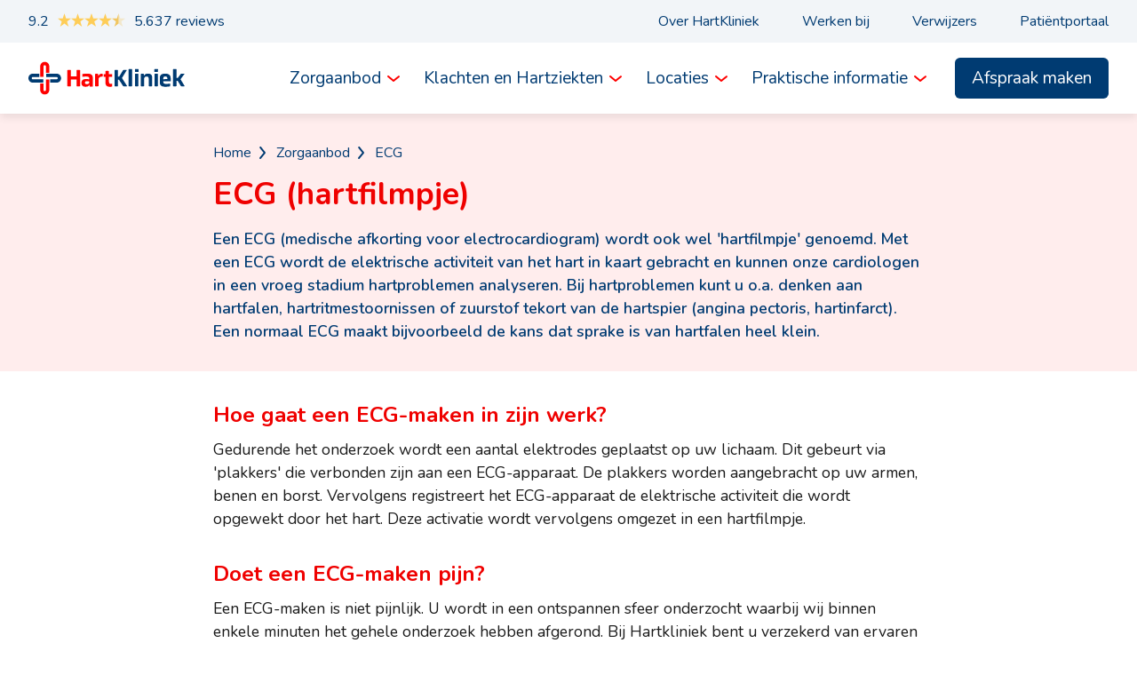

--- FILE ---
content_type: text/html; charset=UTF-8
request_url: https://www.hartkliniek.com/zorgaanbod/ecg
body_size: 13778
content:

<!DOCTYPE html>
<html lang="nl">
<head>
				
	
	
	
	
	
	
																			<title>HartKliniek | ECG</title>
<script>dataLayer = [];
(function(w,d,s,l,i){w[l]=w[l]||[];w[l].push({'gtm.start':
new Date().getTime(),event:'gtm.js'});var f=d.getElementsByTagName(s)[0],
j=d.createElement(s),dl=l!='dataLayer'?'&l='+l:'';j.async=true;j.src=
'https://www.googletagmanager.com/gtm.js?id='+i+dl;f.parentNode.insertBefore(j,f);
})(window,document,'script','dataLayer','GTM-PBZJB3L');
</script><meta charset="utf-8">
<meta name="viewport" content="width=device-width, initial-scale=1.0">
<meta name="referrer" content="origin-when-cross-origin">
<meta name="google-site-verification" content="yqe2-W04eGSLkOlRht9ifIp_vwRLqDOHwdSzJUnJ7TU">
<meta name="apple-mobile-web-app-title" content="Hartkliniek">
<meta name="generator" content="SEOmatic">
<meta name="keywords" content="hartfilmpje, ecg, ecg hart, hartprobleem ecg, cardioloog ecg, hartklacht ecg, hartfilm, hartfilm maken, cardioloog hartfilm, ecg maken, kosten ecg">
<meta name="description" content="Met een ECG (hartfilmpje) wordt elektrische activiteit van het hart gemeten. De cardioloog kan zo in een vroeg stadium hartproblemen analyseren.">
<meta name="referrer" content="no-referrer-when-downgrade">
<meta name="robots" content="all">
<meta content="en" property="og:locale">
<meta content="HartKliniek" property="og:site_name">
<meta content="website" property="og:type">
<meta content="https://www.hartkliniek.com/zorgaanbod/ecg" property="og:url">
<meta content="HartKliniek | ECG" property="og:title">
<meta content="Met een ECG (hartfilmpje) wordt elektrische activiteit van het hart gemeten. De cardioloog kan zo in een vroeg stadium hartproblemen analyseren." property="og:description">
<meta content="https://www.hartkliniek.com/assets/images/_1200x630_crop_center-center_82_none/SEO_beeld_algemeen.jpg?mtime=1676279772" property="og:image">
<meta content="1200" property="og:image:width">
<meta content="630" property="og:image:height">
<meta content="HartKliniek behandelcentrum" property="og:image:alt">
<meta content="https://www.instagram.com/hartklinieknederland/" property="og:see_also">
<meta content="https://www.linkedin.com/company/hartkliniek-nederland/" property="og:see_also">
<meta content="https://www.facebook.com/HartKliniek/" property="og:see_also">
<meta name="twitter:card" content="summary_large_image">
<meta name="twitter:creator" content="@">
<meta name="twitter:title" content="ECG">
<meta name="twitter:description" content="Met een ECG (hartfilmpje) wordt elektrische activiteit van het hart gemeten. De cardioloog kan zo in een vroeg stadium hartproblemen analyseren.">
<meta name="twitter:image" content="https://www.hartkliniek.com/assets/images/_800x418_crop_center-center_82_none/SEO_beeld_algemeen.jpg?mtime=1676279772">
<meta name="twitter:image:width" content="800">
<meta name="twitter:image:height" content="418">
<meta name="twitter:image:alt" content="HartKliniek behandelcentrum">
<link type="image/png" href="https://www.hartkliniek.com/assets/images/favicon/favicon-96x96.png" rel="icon" sizes="96x96">
<link type="image/svg+xml" href="https://www.hartkliniek.com/assets/images/favicon/favicon.svg" rel="icon">
<link href="https://www.hartkliniek.com/assets/images/favicon/favicon.ico" rel="shortcut icon">
<link href="https://www.hartkliniek.com/assets/images/favicon/apple-touch-icon.png" rel="apple-touch-icon" sizes="180x180">
<link href="https://www.hartkliniek.com/assets/images/favicon/site.webmanifest" rel="manifest">
<link href="https://fonts.googleapis.com" rel="preconnect">
<link href="https://fonts.gstatic.com" rel="preconnect" crossorigin>
<link href="https://fonts.googleapis.com/css2?family=Nunito:ital,wght@0,300;0,400;0,600;0,700;0,800;1,300;1,400;1,600;1,700&amp;display=swap" rel="stylesheet">
<link href="https://www.hartkliniek.com/zorgaanbod/ecg" rel="canonical">
<link href="https://www.hartkliniek.com/" rel="home">
<link type="text/plain" href="https://www.hartkliniek.com/humans.txt" rel="author">
<link type="text/css" href="/assets/css/map_home.css?v=1753293865" rel="stylesheet">
<link type="text/css" href="/assets/css/style.css?v=1753293865" rel="stylesheet">
<script>document.documentElement.classList.add('js');
		document.documentElement.classList.remove('no-js');</script></head>
<body><noscript><iframe src="https://www.googletagmanager.com/ns.html?id=GTM-PBZJB3L"
height="0" width="0" style="display:none;visibility:hidden"></iframe></noscript>

<header>
<nav class="secondary-nav">
    <div class="secondary-menu-wrapper">
        <!-- Feedback Company Widget (start) -->
            <script type="text/javascript" id="__fbcw__bee8010f-6dcc-4194-b0b1-21ab7c25e183">
                "use strict";!function(){
            window.FeedbackCompanyWidgets=window.FeedbackCompanyWidgets||{queue:[],loaders:[
            ]};var options={uuid:"bee8010f-6dcc-4194-b0b1-21ab7c25e183",version:"1.2.1",prefix:""};if(
            void 0===window.FeedbackCompanyWidget){if(
            window.FeedbackCompanyWidgets.queue.push(options),!document.getElementById(
            "__fbcw_FeedbackCompanyWidget")){var scriptTag=document.createElement("script")
            ;scriptTag.onload=function(){if(window.FeedbackCompanyWidget)for(
            ;0<window.FeedbackCompanyWidgets.queue.length;
            )options=window.FeedbackCompanyWidgets.queue.pop(),
            window.FeedbackCompanyWidgets.loaders.push(
            new window.FeedbackCompanyWidgetLoader(options))},
            scriptTag.id="__fbcw_FeedbackCompanyWidget",
            scriptTag.src="https://www.feedbackcompany.com/includes/widgets/feedback-company-widget.min.js"
            ,document.body.appendChild(scriptTag)}
            }else window.FeedbackCompanyWidgets.loaders.push(
            new window.FeedbackCompanyWidgetLoader(options))}();
            </script>
        <!-- Feedback Company Widget (end) -->
                    <ul class="secondary-nav-ul">
                                    <li class="secondary-nav-li">
                        <a  href="https://www.hartkliniek.com/over-hartkliniek">Over HartKliniek</a>
                    </li>
                                    <li class="secondary-nav-li">
                        <a  href="https://werkenbij.hartkliniek.com">Werken bij</a>
                    </li>
                                    <li class="secondary-nav-li">
                        <a  href="https://www.hartkliniek.com/verwijzers">Verwijzers</a>
                    </li>
                                    <li class="secondary-nav-li">
                        <a  class="portaal-link" href="https://mijn.wellbee.nl/inloggen" rel="noopener" target="_blank">Patiëntportaal</a>
                    </li>
                            </ul>
    </div>
</nav>

<nav class="primary-nav">
    <div class="primary-menu-wrapper">
                <a id="home-logo-link" alt="hartkliniek logo" href="https://www.hartkliniek.com/"><svg xmlns="http://www.w3.org/2000/svg" xmlns:xlink="http://www.w3.org/1999/xlink" width="345px" height="72px" viewBox="0 0 345 72" version="1.1">
  <title>Artboard</title>
  <g id="Artboard" stroke="none" stroke-width="1" fill="none" fill-rule="evenodd">
    <path d="M106.272301,39.0089476 L93.7276992,39.0089476 L93.7276992,53.8413811 C91.5578872,54.052873 88.2760967,54.052873 86,53.8413811 L86,18.158244 C88.2760967,17.947252 91.5578872,17.947252 93.7276992,18.158244 L93.7276992,32.2522056 L106.272301,32.2522056 L106.272301,18.158244 C108.495756,17.947252 111.830188,17.947252 114,18.158244 L114,53.8413811 C111.830188,54.052873 108.495756,54.052873 106.272301,53.8413811 L106.272301,39.0089476" id="Fill-1" fill="#FE0100"></path>
    <path d="M134.344942,43.2820195 C132.631592,42.9612219 130.81176,42.7473568 129.580622,42.7473568 C126.475905,42.7473568 124.708807,43.1213673 124.708807,46.0642923 C124.708807,48.7928455 126.582894,49.1678696 128.884938,49.1678696 C131.775677,49.1678696 133.274542,48.3113958 134.344942,46.1717316 L134.344942,43.2820195 Z M134.719658,50.5052863 L134.39869,50.5052863 C133.541761,53.769009 130.222558,55 125.940451,55 C120.907898,55 117,52.8061094 117,47.0276987 C117,39.5905667 121.175625,37.9850585 127.064599,37.9850585 C129.687612,37.9850585 131.721422,38.1994303 134.344942,38.5202279 L134.344942,36.5407092 C134.344942,33.8116492 132.739088,32.2603673 127.22483,32.2603673 C125.083523,32.2603673 122.461017,32.4742324 119.302044,33.0094018 C119.034825,31.083096 119.034825,28.8359925 119.302044,26.9096867 C123.049712,26.2143718 126.261419,26 129.526874,26 C137.771134,26 142,28.3008231 142,34.8282684 L142,54.624976 C140.233409,54.8925607 136.967954,54.8925607 135.20187,54.624976 L134.719658,50.5052863 L134.719658,50.5052863 Z" id="Fill-2" fill="#FE0100"></path>
    <path d="M147,26.5247112 C149.252783,26.3676953 151.504549,26.3676953 153.810667,26.5247112 L154.293733,30.9837625 L154.615269,30.9837625 C155.473205,27.4687938 158.958796,26 163.839232,26 C164.053589,27.7838193 164.053589,30.7214069 163.839232,32.5052262 C157.779323,32.5052262 156.116785,33.7116644 154.669112,37.4884918 L154.669112,53.8032333 C152.792216,54.0655889 148.82356,54.0655889 147,53.8032333 L147,26.5247112" id="Fill-3" fill="#FE0100"></path>
    <path d="M177.613704,33.0589914 L177.613704,43.5267164 C177.613704,48.2325104 179.67566,48.5495017 181.630988,48.5495017 C182.74081,48.5495017 183.850131,48.4438379 184.801764,48.2325104 C185.066079,50.0297962 185.066079,52.7259753 184.801764,54.5237618 C183.11075,54.8412539 181.471799,55 179.51647,55 C174.548555,55 170.056706,52.9903851 170.056706,46.1177325 L170.056706,33.0589914 L166.198612,33.0589914 C165.933796,31.2612049 165.933796,29.1990085 166.198612,27.4017227 L170.056706,27.1373128 L170.056706,20.1584957 C171.958971,19.9471681 175.764002,19.9471681 177.613704,20.1584957 L177.613704,27.0316491 L184.801764,27.0316491 C185.066079,28.8289348 185.066079,31.2612049 184.801764,33.0589914 L177.613704,33.0589914" id="Fill-4" fill="#FE0100"></path>
    <path d="M199.888239,39.4309315 L197.598451,39.6949214 L197.598451,53.8413811 C195.46493,54.052873 192.238028,54.052873 190,53.8413811 L190,18.158244 C192.238028,17.947252 195.46493,17.947252 197.598451,18.158244 L197.598451,32.7801855 L200.357042,32.5161956 L208.996127,18.158244 C211.546197,17.947252 214.669085,17.947252 217.166901,18.158244 L206.394296,35.6835746 L218,53.8413811 C215.44993,54.052873 211.754718,54.052873 209.204648,53.8413811 L199.888239,39.4309315" id="Fill-5" fill="#003B72"></path>
    <path d="M221,16.1967342 C222.901835,15.9344219 227.041995,15.9344219 229,16.1967342 L229,53.8032658 C227.041995,54.0655781 222.901835,54.0655781 221,53.8032658 L221,16.1967342" id="Fill-6" fill="#003B72"></path>
    <path d="M235.309949,26.5114164 C237.064532,26.2474162 240.884136,26.2474162 242.69054,26.5114164 L242.69054,53.8016241 C240.884136,54.0661253 237.064532,54.0661253 235.309949,53.8016241 L235.309949,26.5114164 Z M242.845515,22.2278 C241.038621,22.4923012 236.961379,22.4923012 235.103642,22.2278 L235,16.1983759 C236.858225,15.9338747 241.141775,15.9338747 243,16.1983759 L242.845515,22.2278 L242.845515,22.2278 Z" id="Fill-7" fill="#003B72"></path>
    <path d="M265.457487,37.2266331 C265.457487,32.9772675 263.55862,32.4003833 260.869432,32.4003833 C257.599245,32.4003833 256.491697,33.1869532 255.542014,36.1245408 L255.542014,53.8032333 C253.696101,54.0655889 249.793458,54.0655889 248,53.8032333 L248,26.5247112 C249.740503,26.3150255 252.957736,26.3150255 254.69824,26.5247112 L255.172831,30.4590513 L255.489559,30.4590513 C256.438243,27.1542652 259.655976,26 264.033711,26 C269.149811,26 273,27.993505 273,33.7638374 L273,53.8032333 C271.101133,54.0655889 267.303399,54.0655889 265.457487,53.8032333 L265.457487,37.2266331" id="Fill-8" fill="#003B72"></path>
    <path d="M278.30993,26.5114164 C280.064895,26.2474162 283.883776,26.2474162 285.690559,26.5114164 L285.690559,53.8016241 C283.883776,54.0661253 280.064895,54.0661253 278.30993,53.8016241 L278.30993,26.5114164 Z M285.845035,22.2278 C284.038741,22.4923012 279.961259,22.4923012 278.103636,22.2278 L278,16.1983759 C279.858112,15.9338747 284.141888,15.9338747 286,16.1983759 L285.845035,22.2278 L285.845035,22.2278 Z" id="Fill-9" fill="#003B72"></path>
    <path d="M306.53312,36.3263373 C306.53312,32.6880974 304.453346,32.2603673 302.106338,32.2603673 C299.759835,32.2603673 297.626513,32.6880974 297.626513,36.3263373 L297.626513,38.4132954 L301.733524,38.1457106 L306.53312,38.1457106 L306.53312,36.3263373 Z M314,42.8005697 C310.426446,43.0681544 302.212928,43.1213673 297.626513,42.8542894 L297.626513,44.1917061 C297.626513,47.9905982 299.813383,48.685913 304.400303,48.685913 C307.546486,48.685913 309.786904,48.4188351 312.773453,47.829946 C312.987139,49.6493193 312.987139,52.2172203 312.773453,54.0365937 C309.039761,54.6786956 306.053211,55 302.533204,55 C294.853144,55 290,52.6986701 290,45.9036401 L290,35.2027856 C290,28.086958 295.119872,26 302.212928,26 C309.253447,26 314,28.9961379 314,36.6476417 L314,42.8005697 L314,42.8005697 Z" id="Fill-10" fill="#003B72"></path>
    <path d="M329.325005,41.7925453 L326.650516,42.1591863 L326.650516,53.8032658 C324.777665,54.0655781 320.819139,54.0655781 319,53.8032658 L319,16.1967342 C320.819139,15.9344219 324.777665,15.9344219 326.650516,16.1967342 L326.650516,35.7608545 L329.646268,35.3410556 L336.387215,26.424427 C338.152134,26.1621148 342.860105,26.1621148 344.625024,26.424427 L335.63777,38.4356443 L345,53.8032658 C343.234574,54.0655781 338.473397,54.0655781 336.654258,53.8032658 L329.325005,41.7925453" id="Fill-11" fill="#003B72"></path>
    <path d="M38.6816205,24.0224192 L45.9995086,24.0224192 L46,10.005115 C45.724836,3.13308036 40.6357762,-0.0103622317 36.004668,0 C31.3735597,-0.0103622317 26.2741813,3.14349403 26,10.0561916 L26,33 L33.3277154,32.9995041 L33.3282068,9.97436982 C33.3891359,8.24867489 34.7428445,7.33425493 36.004668,7.33375904 C37.2463455,7.33425493 38.6103727,8.25859267 38.6816205,9.95354247 L38.6816205,24.0224192" id="Fill-13" fill="#FE0100"></path>
    <path d="M61.9436539,26 L39,26 L39.0004959,33.3282068 L62.0259727,33.3282068 C63.7516933,33.3896273 64.665631,34.7433359 64.6661269,36.0051593 C64.665631,37.2473282 63.7412795,38.6108641 62.0468004,38.6821119 L47.9712677,38.6821119 L47.9712677,46 L61.9952271,46 C68.867364,45.7253274 72.0108533,40.6362676 72,36.0051593 C72.0108533,31.3740511 68.857446,26.2746726 61.9436539,26" id="Fill-16" fill="#003B72"></path>
    <path d="M33,38.6719733 L9.97436982,38.6719733 C8.24867489,38.6105542 7.33425493,37.2568789 7.33425493,35.9950865 C7.33425493,34.7529481 8.25859267,33.3894458 9.95354247,33.3181997 L24.0333288,33.3181997 L24.0333288,26 L10.005115,26 C3.13308036,26.2751572 -0.0103622317,31.3636006 0,35.9950865 C-0.0103622317,40.626081 3.14349403,45.7248428 10.0561916,46 L33,46 L33,38.6719733" id="Fill-18" fill="#003B72"></path>
    <path d="M45.9995086,39 L38.6717932,39 L38.6717932,62.0256335 C38.6103727,63.7513287 37.2566641,64.6657488 35.9943493,64.6657488 C34.7526718,64.6657488 33.3891359,63.740915 33.3178881,62.045965 L33.3178881,47.9651848 L26,47.9651848 L26,61.9948883 C26.2741813,68.8664281 31.3637324,72.0098711 35.9943493,72 C40.6254576,72.0098711 45.724836,68.8565103 46,61.9433159 L45.9995086,39" id="Fill-23" fill="#FE0100"></path>
  </g>
</svg>
</a>

                    <ul class="dept-1">
                                    <li class="dept-2">
                        <div class="menu-item-wrapper">
                            <a  href="https://www.hartkliniek.com/zorgaanbod">Zorgaanbod</a><svg xmlns="http://www.w3.org/2000/svg" xmlns:xlink="http://www.w3.org/1999/xlink" width="24px" height="24px" viewBox="0 0 24 24" version="1.1">
  <title>chevron_down_red</title>
  <g id="chevron_down_red" stroke="none" stroke-width="1" fill="none" fill-rule="evenodd">
    <path d="M11.9999091,15.9994954 C11.7719091,15.9994954 11.5449091,15.9224954 11.3599091,15.7674954 L5.35990909,10.7674954 C4.93590909,10.4144954 4.87790909,9.78349544 5.23190909,9.35949544 C5.58490909,8.93549544 6.21490909,8.87849544 6.63990909,9.23149544 L12.0109091,13.7074954 L17.3729091,9.39249544 C17.8029091,9.04649544 18.4329091,9.11449544 18.7789091,9.54449544 C19.1249091,9.97449544 19.0569091,10.6034954 18.6269091,10.9504954 L12.6269091,15.7784954 C12.4439091,15.9254954 12.2219091,15.9994954 11.9999091,15.9994954" fill="#FE0100"></path>
  </g>
</svg>

                        </div>
                                                <ul class="dept-3">
                                                            <li class="dept-4">
                                    <a >Onderzoeken</a>
                                    <ul class="dept-5">
                                                                                    <li class="dept-6"><svg xmlns="http://www.w3.org/2000/svg" xmlns:xlink="http://www.w3.org/1999/xlink" width="24px" height="24px" viewBox="0 0 24 24" version="1.1">
  <title>chevron_right_red</title>
  <g id="chevron_right_red" stroke="none" stroke-width="1" fill="none" fill-rule="evenodd">
    <path d="M9.99949544,18.9998289 C9.77349544,18.9998289 9.54649544,18.9238289 9.35949544,18.7678289 C8.93549544,18.4148289 8.87849544,17.7838289 9.23149544,17.3598289 L13.7074954,11.9888289 L9.39249544,6.62682891 C9.04649544,6.19682891 9.11449544,5.56682891 9.54449544,5.22082891 C9.97549544,4.87482891 10.6044954,4.94282891 10.9514954,5.37282891 L15.7794954,11.3728289 C16.0774954,11.7438289 16.0734954,12.2738289 15.7684954,12.6398289 L10.7684954,18.6398289 C10.5704954,18.8768289 10.2864954,18.9998289 9.99949544,18.9998289" fill="#FE0100"></path>
  </g>
</svg>
<a  href="https://www.hartkliniek.com/zorgaanbod/ecg">ECG</a></li>
                                                                                    <li class="dept-6"><svg xmlns="http://www.w3.org/2000/svg" xmlns:xlink="http://www.w3.org/1999/xlink" width="24px" height="24px" viewBox="0 0 24 24" version="1.1">
  <title>chevron_right_red</title>
  <g id="chevron_right_red" stroke="none" stroke-width="1" fill="none" fill-rule="evenodd">
    <path d="M9.99949544,18.9998289 C9.77349544,18.9998289 9.54649544,18.9238289 9.35949544,18.7678289 C8.93549544,18.4148289 8.87849544,17.7838289 9.23149544,17.3598289 L13.7074954,11.9888289 L9.39249544,6.62682891 C9.04649544,6.19682891 9.11449544,5.56682891 9.54449544,5.22082891 C9.97549544,4.87482891 10.6044954,4.94282891 10.9514954,5.37282891 L15.7794954,11.3728289 C16.0774954,11.7438289 16.0734954,12.2738289 15.7684954,12.6398289 L10.7684954,18.6398289 C10.5704954,18.8768289 10.2864954,18.9998289 9.99949544,18.9998289" fill="#FE0100"></path>
  </g>
</svg>
<a  href="https://www.hartkliniek.com/zorgaanbod/echo-hart-echocardiogram">Echo hart</a></li>
                                                                                    <li class="dept-6"><svg xmlns="http://www.w3.org/2000/svg" xmlns:xlink="http://www.w3.org/1999/xlink" width="24px" height="24px" viewBox="0 0 24 24" version="1.1">
  <title>chevron_right_red</title>
  <g id="chevron_right_red" stroke="none" stroke-width="1" fill="none" fill-rule="evenodd">
    <path d="M9.99949544,18.9998289 C9.77349544,18.9998289 9.54649544,18.9238289 9.35949544,18.7678289 C8.93549544,18.4148289 8.87849544,17.7838289 9.23149544,17.3598289 L13.7074954,11.9888289 L9.39249544,6.62682891 C9.04649544,6.19682891 9.11449544,5.56682891 9.54449544,5.22082891 C9.97549544,4.87482891 10.6044954,4.94282891 10.9514954,5.37282891 L15.7794954,11.3728289 C16.0774954,11.7438289 16.0734954,12.2738289 15.7684954,12.6398289 L10.7684954,18.6398289 C10.5704954,18.8768289 10.2864954,18.9998289 9.99949544,18.9998289" fill="#FE0100"></path>
  </g>
</svg>
<a  href="https://www.hartkliniek.com/zorgaanbod/fietstest">Fietstest</a></li>
                                                                                    <li class="dept-6"><svg xmlns="http://www.w3.org/2000/svg" xmlns:xlink="http://www.w3.org/1999/xlink" width="24px" height="24px" viewBox="0 0 24 24" version="1.1">
  <title>chevron_right_red</title>
  <g id="chevron_right_red" stroke="none" stroke-width="1" fill="none" fill-rule="evenodd">
    <path d="M9.99949544,18.9998289 C9.77349544,18.9998289 9.54649544,18.9238289 9.35949544,18.7678289 C8.93549544,18.4148289 8.87849544,17.7838289 9.23149544,17.3598289 L13.7074954,11.9888289 L9.39249544,6.62682891 C9.04649544,6.19682891 9.11449544,5.56682891 9.54449544,5.22082891 C9.97549544,4.87482891 10.6044954,4.94282891 10.9514954,5.37282891 L15.7794954,11.3728289 C16.0774954,11.7438289 16.0734954,12.2738289 15.7684954,12.6398289 L10.7684954,18.6398289 C10.5704954,18.8768289 10.2864954,18.9998289 9.99949544,18.9998289" fill="#FE0100"></path>
  </g>
</svg>
<a  href="https://www.hartkliniek.com/zorgaanbod/bloedonderzoek">Bloedonderzoek</a></li>
                                                                                    <li class="dept-6"><svg xmlns="http://www.w3.org/2000/svg" xmlns:xlink="http://www.w3.org/1999/xlink" width="24px" height="24px" viewBox="0 0 24 24" version="1.1">
  <title>chevron_right_red</title>
  <g id="chevron_right_red" stroke="none" stroke-width="1" fill="none" fill-rule="evenodd">
    <path d="M9.99949544,18.9998289 C9.77349544,18.9998289 9.54649544,18.9238289 9.35949544,18.7678289 C8.93549544,18.4148289 8.87849544,17.7838289 9.23149544,17.3598289 L13.7074954,11.9888289 L9.39249544,6.62682891 C9.04649544,6.19682891 9.11449544,5.56682891 9.54449544,5.22082891 C9.97549544,4.87482891 10.6044954,4.94282891 10.9514954,5.37282891 L15.7794954,11.3728289 C16.0774954,11.7438289 16.0734954,12.2738289 15.7684954,12.6398289 L10.7684954,18.6398289 C10.5704954,18.8768289 10.2864954,18.9998289 9.99949544,18.9998289" fill="#FE0100"></path>
  </g>
</svg>
<a  href="https://www.hartkliniek.com/zorgaanbod/stress-echo-dfe">Dobutamine Frequentie Echo</a></li>
                                                                                    <li class="dept-6"><svg xmlns="http://www.w3.org/2000/svg" xmlns:xlink="http://www.w3.org/1999/xlink" width="24px" height="24px" viewBox="0 0 24 24" version="1.1">
  <title>chevron_right_red</title>
  <g id="chevron_right_red" stroke="none" stroke-width="1" fill="none" fill-rule="evenodd">
    <path d="M9.99949544,18.9998289 C9.77349544,18.9998289 9.54649544,18.9238289 9.35949544,18.7678289 C8.93549544,18.4148289 8.87849544,17.7838289 9.23149544,17.3598289 L13.7074954,11.9888289 L9.39249544,6.62682891 C9.04649544,6.19682891 9.11449544,5.56682891 9.54449544,5.22082891 C9.97549544,4.87482891 10.6044954,4.94282891 10.9514954,5.37282891 L15.7794954,11.3728289 C16.0774954,11.7438289 16.0734954,12.2738289 15.7684954,12.6398289 L10.7684954,18.6398289 C10.5704954,18.8768289 10.2864954,18.9998289 9.99949544,18.9998289" fill="#FE0100"></path>
  </g>
</svg>
<a  href="https://www.hartkliniek.com/zorgaanbod/holter">Holter</a></li>
                                                                                    <li class="dept-6"><svg xmlns="http://www.w3.org/2000/svg" xmlns:xlink="http://www.w3.org/1999/xlink" width="24px" height="24px" viewBox="0 0 24 24" version="1.1">
  <title>chevron_right_red</title>
  <g id="chevron_right_red" stroke="none" stroke-width="1" fill="none" fill-rule="evenodd">
    <path d="M9.99949544,18.9998289 C9.77349544,18.9998289 9.54649544,18.9238289 9.35949544,18.7678289 C8.93549544,18.4148289 8.87849544,17.7838289 9.23149544,17.3598289 L13.7074954,11.9888289 L9.39249544,6.62682891 C9.04649544,6.19682891 9.11449544,5.56682891 9.54449544,5.22082891 C9.97549544,4.87482891 10.6044954,4.94282891 10.9514954,5.37282891 L15.7794954,11.3728289 C16.0774954,11.7438289 16.0734954,12.2738289 15.7684954,12.6398289 L10.7684954,18.6398289 C10.5704954,18.8768289 10.2864954,18.9998289 9.99949544,18.9998289" fill="#FE0100"></path>
  </g>
</svg>
<a  href="https://www.hartkliniek.com/zorgaanbod/24-uurs-bloeddrukmeting">24-uurs bloeddrukmeting</a></li>
                                                                                    <li class="dept-6"><svg xmlns="http://www.w3.org/2000/svg" xmlns:xlink="http://www.w3.org/1999/xlink" width="24px" height="24px" viewBox="0 0 24 24" version="1.1">
  <title>chevron_right_red</title>
  <g id="chevron_right_red" stroke="none" stroke-width="1" fill="none" fill-rule="evenodd">
    <path d="M9.99949544,18.9998289 C9.77349544,18.9998289 9.54649544,18.9238289 9.35949544,18.7678289 C8.93549544,18.4148289 8.87849544,17.7838289 9.23149544,17.3598289 L13.7074954,11.9888289 L9.39249544,6.62682891 C9.04649544,6.19682891 9.11449544,5.56682891 9.54449544,5.22082891 C9.97549544,4.87482891 10.6044954,4.94282891 10.9514954,5.37282891 L15.7794954,11.3728289 C16.0774954,11.7438289 16.0734954,12.2738289 15.7684954,12.6398289 L10.7684954,18.6398289 C10.5704954,18.8768289 10.2864954,18.9998289 9.99949544,18.9998289" fill="#FE0100"></path>
  </g>
</svg>
<a  href="https://www.hartkliniek.com/zorgaanbod/eventrecorder">Eventrecorder</a></li>
                                                                                    <li class="dept-6"><svg xmlns="http://www.w3.org/2000/svg" xmlns:xlink="http://www.w3.org/1999/xlink" width="24px" height="24px" viewBox="0 0 24 24" version="1.1">
  <title>chevron_right_red</title>
  <g id="chevron_right_red" stroke="none" stroke-width="1" fill="none" fill-rule="evenodd">
    <path d="M9.99949544,18.9998289 C9.77349544,18.9998289 9.54649544,18.9238289 9.35949544,18.7678289 C8.93549544,18.4148289 8.87849544,17.7838289 9.23149544,17.3598289 L13.7074954,11.9888289 L9.39249544,6.62682891 C9.04649544,6.19682891 9.11449544,5.56682891 9.54449544,5.22082891 C9.97549544,4.87482891 10.6044954,4.94282891 10.9514954,5.37282891 L15.7794954,11.3728289 C16.0774954,11.7438289 16.0734954,12.2738289 15.7684954,12.6398289 L10.7684954,18.6398289 C10.5704954,18.8768289 10.2864954,18.9998289 9.99949544,18.9998289" fill="#FE0100"></path>
  </g>
</svg>
<a  href="https://www.hartkliniek.com/zorgaanbod/kanteltafeltest">Kanteltafeltest</a></li>
                                                                                    <li class="dept-6"><svg xmlns="http://www.w3.org/2000/svg" xmlns:xlink="http://www.w3.org/1999/xlink" width="24px" height="24px" viewBox="0 0 24 24" version="1.1">
  <title>chevron_right_red</title>
  <g id="chevron_right_red" stroke="none" stroke-width="1" fill="none" fill-rule="evenodd">
    <path d="M9.99949544,18.9998289 C9.77349544,18.9998289 9.54649544,18.9238289 9.35949544,18.7678289 C8.93549544,18.4148289 8.87849544,17.7838289 9.23149544,17.3598289 L13.7074954,11.9888289 L9.39249544,6.62682891 C9.04649544,6.19682891 9.11449544,5.56682891 9.54449544,5.22082891 C9.97549544,4.87482891 10.6044954,4.94282891 10.9514954,5.37282891 L15.7794954,11.3728289 C16.0774954,11.7438289 16.0734954,12.2738289 15.7684954,12.6398289 L10.7684954,18.6398289 C10.5704954,18.8768289 10.2864954,18.9998289 9.99949544,18.9998289" fill="#FE0100"></path>
  </g>
</svg>
<a  href="https://www.hartkliniek.com/zorgaanbod/pacemakercontrole">Pacemaker controle</a></li>
                                                                                    <li class="dept-6"><svg xmlns="http://www.w3.org/2000/svg" xmlns:xlink="http://www.w3.org/1999/xlink" width="24px" height="24px" viewBox="0 0 24 24" version="1.1">
  <title>chevron_right_red</title>
  <g id="chevron_right_red" stroke="none" stroke-width="1" fill="none" fill-rule="evenodd">
    <path d="M9.99949544,18.9998289 C9.77349544,18.9998289 9.54649544,18.9238289 9.35949544,18.7678289 C8.93549544,18.4148289 8.87849544,17.7838289 9.23149544,17.3598289 L13.7074954,11.9888289 L9.39249544,6.62682891 C9.04649544,6.19682891 9.11449544,5.56682891 9.54449544,5.22082891 C9.97549544,4.87482891 10.6044954,4.94282891 10.9514954,5.37282891 L15.7794954,11.3728289 C16.0774954,11.7438289 16.0734954,12.2738289 15.7684954,12.6398289 L10.7684954,18.6398289 C10.5704954,18.8768289 10.2864954,18.9998289 9.99949544,18.9998289" fill="#FE0100"></path>
  </g>
</svg>
<a  href="https://www.hartkliniek.com/zorgaanbod/preventieve-onderzoeken">Preventieve onderzoeken</a></li>
                                                                                    <li class="dept-6"><svg xmlns="http://www.w3.org/2000/svg" xmlns:xlink="http://www.w3.org/1999/xlink" width="24px" height="24px" viewBox="0 0 24 24" version="1.1">
  <title>chevron_right_red</title>
  <g id="chevron_right_red" stroke="none" stroke-width="1" fill="none" fill-rule="evenodd">
    <path d="M9.99949544,18.9998289 C9.77349544,18.9998289 9.54649544,18.9238289 9.35949544,18.7678289 C8.93549544,18.4148289 8.87849544,17.7838289 9.23149544,17.3598289 L13.7074954,11.9888289 L9.39249544,6.62682891 C9.04649544,6.19682891 9.11449544,5.56682891 9.54449544,5.22082891 C9.97549544,4.87482891 10.6044954,4.94282891 10.9514954,5.37282891 L15.7794954,11.3728289 C16.0774954,11.7438289 16.0734954,12.2738289 15.7684954,12.6398289 L10.7684954,18.6398289 C10.5704954,18.8768289 10.2864954,18.9998289 9.99949544,18.9998289" fill="#FE0100"></path>
  </g>
</svg>
<a  href="https://www.hartkliniek.com/zorgaanbod/second-opinion">Second opinion</a></li>
                                                                            </ul>
                                </li>
                                                            <li class="dept-4">
                                    <a >Specialisaties</a>
                                    <ul class="dept-5">
                                                                                    <li class="dept-6"><svg xmlns="http://www.w3.org/2000/svg" xmlns:xlink="http://www.w3.org/1999/xlink" width="24px" height="24px" viewBox="0 0 24 24" version="1.1">
  <title>chevron_right_red</title>
  <g id="chevron_right_red" stroke="none" stroke-width="1" fill="none" fill-rule="evenodd">
    <path d="M9.99949544,18.9998289 C9.77349544,18.9998289 9.54649544,18.9238289 9.35949544,18.7678289 C8.93549544,18.4148289 8.87849544,17.7838289 9.23149544,17.3598289 L13.7074954,11.9888289 L9.39249544,6.62682891 C9.04649544,6.19682891 9.11449544,5.56682891 9.54449544,5.22082891 C9.97549544,4.87482891 10.6044954,4.94282891 10.9514954,5.37282891 L15.7794954,11.3728289 C16.0774954,11.7438289 16.0734954,12.2738289 15.7684954,12.6398289 L10.7684954,18.6398289 C10.5704954,18.8768289 10.2864954,18.9998289 9.99949544,18.9998289" fill="#FE0100"></path>
  </g>
</svg>
<a  href="https://www.hartkliniek.com/zorgaanbod/vrouwenhart">Vrouwenhart</a></li>
                                                                                    <li class="dept-6"><svg xmlns="http://www.w3.org/2000/svg" xmlns:xlink="http://www.w3.org/1999/xlink" width="24px" height="24px" viewBox="0 0 24 24" version="1.1">
  <title>chevron_right_red</title>
  <g id="chevron_right_red" stroke="none" stroke-width="1" fill="none" fill-rule="evenodd">
    <path d="M9.99949544,18.9998289 C9.77349544,18.9998289 9.54649544,18.9238289 9.35949544,18.7678289 C8.93549544,18.4148289 8.87849544,17.7838289 9.23149544,17.3598289 L13.7074954,11.9888289 L9.39249544,6.62682891 C9.04649544,6.19682891 9.11449544,5.56682891 9.54449544,5.22082891 C9.97549544,4.87482891 10.6044954,4.94282891 10.9514954,5.37282891 L15.7794954,11.3728289 C16.0774954,11.7438289 16.0734954,12.2738289 15.7684954,12.6398289 L10.7684954,18.6398289 C10.5704954,18.8768289 10.2864954,18.9998289 9.99949544,18.9998289" fill="#FE0100"></path>
  </g>
</svg>
<a  href="https://www.hartkliniek.com/zorgaanbod/cardiogenetica">Cardiogenetica</a></li>
                                                                                    <li class="dept-6"><svg xmlns="http://www.w3.org/2000/svg" xmlns:xlink="http://www.w3.org/1999/xlink" width="24px" height="24px" viewBox="0 0 24 24" version="1.1">
  <title>chevron_right_red</title>
  <g id="chevron_right_red" stroke="none" stroke-width="1" fill="none" fill-rule="evenodd">
    <path d="M9.99949544,18.9998289 C9.77349544,18.9998289 9.54649544,18.9238289 9.35949544,18.7678289 C8.93549544,18.4148289 8.87849544,17.7838289 9.23149544,17.3598289 L13.7074954,11.9888289 L9.39249544,6.62682891 C9.04649544,6.19682891 9.11449544,5.56682891 9.54449544,5.22082891 C9.97549544,4.87482891 10.6044954,4.94282891 10.9514954,5.37282891 L15.7794954,11.3728289 C16.0774954,11.7438289 16.0734954,12.2738289 15.7684954,12.6398289 L10.7684954,18.6398289 C10.5704954,18.8768289 10.2864954,18.9998289 9.99949544,18.9998289" fill="#FE0100"></path>
  </g>
</svg>
<a  href="https://www.hartkliniek.com/zorgaanbod/cardiale-screening-sporters">Cardiale screening sporters</a></li>
                                                                                    <li class="dept-6"><svg xmlns="http://www.w3.org/2000/svg" xmlns:xlink="http://www.w3.org/1999/xlink" width="24px" height="24px" viewBox="0 0 24 24" version="1.1">
  <title>chevron_right_red</title>
  <g id="chevron_right_red" stroke="none" stroke-width="1" fill="none" fill-rule="evenodd">
    <path d="M9.99949544,18.9998289 C9.77349544,18.9998289 9.54649544,18.9238289 9.35949544,18.7678289 C8.93549544,18.4148289 8.87849544,17.7838289 9.23149544,17.3598289 L13.7074954,11.9888289 L9.39249544,6.62682891 C9.04649544,6.19682891 9.11449544,5.56682891 9.54449544,5.22082891 C9.97549544,4.87482891 10.6044954,4.94282891 10.9514954,5.37282891 L15.7794954,11.3728289 C16.0774954,11.7438289 16.0734954,12.2738289 15.7684954,12.6398289 L10.7684954,18.6398289 C10.5704954,18.8768289 10.2864954,18.9998289 9.99949544,18.9998289" fill="#FE0100"></path>
  </g>
</svg>
<a  href="https://www.hartkliniek.com/zorgaanbod/dietetiek">Diëtetiek</a></li>
                                                                                    <li class="dept-6"><svg xmlns="http://www.w3.org/2000/svg" xmlns:xlink="http://www.w3.org/1999/xlink" width="24px" height="24px" viewBox="0 0 24 24" version="1.1">
  <title>chevron_right_red</title>
  <g id="chevron_right_red" stroke="none" stroke-width="1" fill="none" fill-rule="evenodd">
    <path d="M9.99949544,18.9998289 C9.77349544,18.9998289 9.54649544,18.9238289 9.35949544,18.7678289 C8.93549544,18.4148289 8.87849544,17.7838289 9.23149544,17.3598289 L13.7074954,11.9888289 L9.39249544,6.62682891 C9.04649544,6.19682891 9.11449544,5.56682891 9.54449544,5.22082891 C9.97549544,4.87482891 10.6044954,4.94282891 10.9514954,5.37282891 L15.7794954,11.3728289 C16.0774954,11.7438289 16.0734954,12.2738289 15.7684954,12.6398289 L10.7684954,18.6398289 C10.5704954,18.8768289 10.2864954,18.9998289 9.99949544,18.9998289" fill="#FE0100"></path>
  </g>
</svg>
<a  href="https://www.hartkliniek.com/zorgaanbod/cardio-oncologie">Cardio-oncologie</a></li>
                                                                                    <li class="dept-6"><svg xmlns="http://www.w3.org/2000/svg" xmlns:xlink="http://www.w3.org/1999/xlink" width="24px" height="24px" viewBox="0 0 24 24" version="1.1">
  <title>chevron_right_red</title>
  <g id="chevron_right_red" stroke="none" stroke-width="1" fill="none" fill-rule="evenodd">
    <path d="M9.99949544,18.9998289 C9.77349544,18.9998289 9.54649544,18.9238289 9.35949544,18.7678289 C8.93549544,18.4148289 8.87849544,17.7838289 9.23149544,17.3598289 L13.7074954,11.9888289 L9.39249544,6.62682891 C9.04649544,6.19682891 9.11449544,5.56682891 9.54449544,5.22082891 C9.97549544,4.87482891 10.6044954,4.94282891 10.9514954,5.37282891 L15.7794954,11.3728289 C16.0774954,11.7438289 16.0734954,12.2738289 15.7684954,12.6398289 L10.7684954,18.6398289 C10.5704954,18.8768289 10.2864954,18.9998289 9.99949544,18.9998289" fill="#FE0100"></path>
  </g>
</svg>
<a  href="https://www.hartkliniek.com/zorgaanbod/syncope-poli">Syncope Poli</a></li>
                                                                            </ul>
                                </li>
                                                            <li class="dept-4">
                                    <a >Behandelingen</a>
                                    <ul class="dept-5">
                                                                                    <li class="dept-6"><svg xmlns="http://www.w3.org/2000/svg" xmlns:xlink="http://www.w3.org/1999/xlink" width="24px" height="24px" viewBox="0 0 24 24" version="1.1">
  <title>chevron_right_red</title>
  <g id="chevron_right_red" stroke="none" stroke-width="1" fill="none" fill-rule="evenodd">
    <path d="M9.99949544,18.9998289 C9.77349544,18.9998289 9.54649544,18.9238289 9.35949544,18.7678289 C8.93549544,18.4148289 8.87849544,17.7838289 9.23149544,17.3598289 L13.7074954,11.9888289 L9.39249544,6.62682891 C9.04649544,6.19682891 9.11449544,5.56682891 9.54449544,5.22082891 C9.97549544,4.87482891 10.6044954,4.94282891 10.9514954,5.37282891 L15.7794954,11.3728289 C16.0774954,11.7438289 16.0734954,12.2738289 15.7684954,12.6398289 L10.7684954,18.6398289 C10.5704954,18.8768289 10.2864954,18.9998289 9.99949544,18.9998289" fill="#FE0100"></path>
  </g>
</svg>
<a  href="https://www.hartkliniek.com/zorgaanbod/flowtherapie">FlowTherapie</a></li>
                                                                                    <li class="dept-6"><svg xmlns="http://www.w3.org/2000/svg" xmlns:xlink="http://www.w3.org/1999/xlink" width="24px" height="24px" viewBox="0 0 24 24" version="1.1">
  <title>chevron_right_red</title>
  <g id="chevron_right_red" stroke="none" stroke-width="1" fill="none" fill-rule="evenodd">
    <path d="M9.99949544,18.9998289 C9.77349544,18.9998289 9.54649544,18.9238289 9.35949544,18.7678289 C8.93549544,18.4148289 8.87849544,17.7838289 9.23149544,17.3598289 L13.7074954,11.9888289 L9.39249544,6.62682891 C9.04649544,6.19682891 9.11449544,5.56682891 9.54449544,5.22082891 C9.97549544,4.87482891 10.6044954,4.94282891 10.9514954,5.37282891 L15.7794954,11.3728289 C16.0774954,11.7438289 16.0734954,12.2738289 15.7684954,12.6398289 L10.7684954,18.6398289 C10.5704954,18.8768289 10.2864954,18.9998289 9.99949544,18.9998289" fill="#FE0100"></path>
  </g>
</svg>
<a  href="https://www.hartkliniek.com/zorgaanbod/ijzertherapie">IJzertherapie</a></li>
                                                                                    <li class="dept-6"><svg xmlns="http://www.w3.org/2000/svg" xmlns:xlink="http://www.w3.org/1999/xlink" width="24px" height="24px" viewBox="0 0 24 24" version="1.1">
  <title>chevron_right_red</title>
  <g id="chevron_right_red" stroke="none" stroke-width="1" fill="none" fill-rule="evenodd">
    <path d="M9.99949544,18.9998289 C9.77349544,18.9998289 9.54649544,18.9238289 9.35949544,18.7678289 C8.93549544,18.4148289 8.87849544,17.7838289 9.23149544,17.3598289 L13.7074954,11.9888289 L9.39249544,6.62682891 C9.04649544,6.19682891 9.11449544,5.56682891 9.54449544,5.22082891 C9.97549544,4.87482891 10.6044954,4.94282891 10.9514954,5.37282891 L15.7794954,11.3728289 C16.0774954,11.7438289 16.0734954,12.2738289 15.7684954,12.6398289 L10.7684954,18.6398289 C10.5704954,18.8768289 10.2864954,18.9998289 9.99949544,18.9998289" fill="#FE0100"></path>
  </g>
</svg>
<a  href="https://www.hartkliniek.com/zorgaanbod/elektrische-cardioversie">Elektrische cardioversie</a></li>
                                                                                    <li class="dept-6"><svg xmlns="http://www.w3.org/2000/svg" xmlns:xlink="http://www.w3.org/1999/xlink" width="24px" height="24px" viewBox="0 0 24 24" version="1.1">
  <title>chevron_right_red</title>
  <g id="chevron_right_red" stroke="none" stroke-width="1" fill="none" fill-rule="evenodd">
    <path d="M9.99949544,18.9998289 C9.77349544,18.9998289 9.54649544,18.9238289 9.35949544,18.7678289 C8.93549544,18.4148289 8.87849544,17.7838289 9.23149544,17.3598289 L13.7074954,11.9888289 L9.39249544,6.62682891 C9.04649544,6.19682891 9.11449544,5.56682891 9.54449544,5.22082891 C9.97549544,4.87482891 10.6044954,4.94282891 10.9514954,5.37282891 L15.7794954,11.3728289 C16.0774954,11.7438289 16.0734954,12.2738289 15.7684954,12.6398289 L10.7684954,18.6398289 C10.5704954,18.8768289 10.2864954,18.9998289 9.99949544,18.9998289" fill="#FE0100"></path>
  </g>
</svg>
<a  href="https://www.hartkliniek.com/zorgaanbod/hartrevalidatie">Hartrevalidatie</a></li>
                                                                                    <li class="dept-6"><svg xmlns="http://www.w3.org/2000/svg" xmlns:xlink="http://www.w3.org/1999/xlink" width="24px" height="24px" viewBox="0 0 24 24" version="1.1">
  <title>chevron_right_red</title>
  <g id="chevron_right_red" stroke="none" stroke-width="1" fill="none" fill-rule="evenodd">
    <path d="M9.99949544,18.9998289 C9.77349544,18.9998289 9.54649544,18.9238289 9.35949544,18.7678289 C8.93549544,18.4148289 8.87849544,17.7838289 9.23149544,17.3598289 L13.7074954,11.9888289 L9.39249544,6.62682891 C9.04649544,6.19682891 9.11449544,5.56682891 9.54449544,5.22082891 C9.97549544,4.87482891 10.6044954,4.94282891 10.9514954,5.37282891 L15.7794954,11.3728289 C16.0774954,11.7438289 16.0734954,12.2738289 15.7684954,12.6398289 L10.7684954,18.6398289 C10.5704954,18.8768289 10.2864954,18.9998289 9.99949544,18.9998289" fill="#FE0100"></path>
  </g>
</svg>
<a  href="https://www.hartkliniek.com/zorgaanbod/hartritmestoornis">Hartritmestoornis</a></li>
                                                                            </ul>
                                </li>
                                                            <li class="dept-4">
                                    <a >Medische keuringen</a>
                                    <ul class="dept-5">
                                                                                    <li class="dept-6"><svg xmlns="http://www.w3.org/2000/svg" xmlns:xlink="http://www.w3.org/1999/xlink" width="24px" height="24px" viewBox="0 0 24 24" version="1.1">
  <title>chevron_right_red</title>
  <g id="chevron_right_red" stroke="none" stroke-width="1" fill="none" fill-rule="evenodd">
    <path d="M9.99949544,18.9998289 C9.77349544,18.9998289 9.54649544,18.9238289 9.35949544,18.7678289 C8.93549544,18.4148289 8.87849544,17.7838289 9.23149544,17.3598289 L13.7074954,11.9888289 L9.39249544,6.62682891 C9.04649544,6.19682891 9.11449544,5.56682891 9.54449544,5.22082891 C9.97549544,4.87482891 10.6044954,4.94282891 10.9514954,5.37282891 L15.7794954,11.3728289 C16.0774954,11.7438289 16.0734954,12.2738289 15.7684954,12.6398289 L10.7684954,18.6398289 C10.5704954,18.8768289 10.2864954,18.9998289 9.99949544,18.9998289" fill="#FE0100"></path>
  </g>
</svg>
<a  href="https://www.hartkliniek.com/zorgaanbod/rijbewijskeuring">Rijbewijskeuring</a></li>
                                                                            </ul>
                                </li>
                                                    </ul>
                    </li>
                                    <li class="dept-2">
                        <div class="menu-item-wrapper">
                            <a  href="https://www.hartkliniek.com/klachten-hartziekten">Klachten en Hartziekten</a><svg xmlns="http://www.w3.org/2000/svg" xmlns:xlink="http://www.w3.org/1999/xlink" width="24px" height="24px" viewBox="0 0 24 24" version="1.1">
  <title>chevron_down_red</title>
  <g id="chevron_down_red" stroke="none" stroke-width="1" fill="none" fill-rule="evenodd">
    <path d="M11.9999091,15.9994954 C11.7719091,15.9994954 11.5449091,15.9224954 11.3599091,15.7674954 L5.35990909,10.7674954 C4.93590909,10.4144954 4.87790909,9.78349544 5.23190909,9.35949544 C5.58490909,8.93549544 6.21490909,8.87849544 6.63990909,9.23149544 L12.0109091,13.7074954 L17.3729091,9.39249544 C17.8029091,9.04649544 18.4329091,9.11449544 18.7789091,9.54449544 C19.1249091,9.97449544 19.0569091,10.6034954 18.6269091,10.9504954 L12.6269091,15.7784954 C12.4439091,15.9254954 12.2219091,15.9994954 11.9999091,15.9994954" fill="#FE0100"></path>
  </g>
</svg>

                        </div>
                                                <ul class="dept-3">
                                                            <li class="dept-4">
                                    <a >Klachten</a>
                                    <ul class="dept-5">
                                                                                    <li class="dept-6"><svg xmlns="http://www.w3.org/2000/svg" xmlns:xlink="http://www.w3.org/1999/xlink" width="24px" height="24px" viewBox="0 0 24 24" version="1.1">
  <title>chevron_right_red</title>
  <g id="chevron_right_red" stroke="none" stroke-width="1" fill="none" fill-rule="evenodd">
    <path d="M9.99949544,18.9998289 C9.77349544,18.9998289 9.54649544,18.9238289 9.35949544,18.7678289 C8.93549544,18.4148289 8.87849544,17.7838289 9.23149544,17.3598289 L13.7074954,11.9888289 L9.39249544,6.62682891 C9.04649544,6.19682891 9.11449544,5.56682891 9.54449544,5.22082891 C9.97549544,4.87482891 10.6044954,4.94282891 10.9514954,5.37282891 L15.7794954,11.3728289 C16.0774954,11.7438289 16.0734954,12.2738289 15.7684954,12.6398289 L10.7684954,18.6398289 C10.5704954,18.8768289 10.2864954,18.9998289 9.99949544,18.9998289" fill="#FE0100"></path>
  </g>
</svg>
<a  href="https://www.hartkliniek.com/klachten-hartziekten/vage-klachten-bij-hart-en-vaatziekten">Vage Klachten bij hart- en vaatziekten</a></li>
                                                                                    <li class="dept-6"><svg xmlns="http://www.w3.org/2000/svg" xmlns:xlink="http://www.w3.org/1999/xlink" width="24px" height="24px" viewBox="0 0 24 24" version="1.1">
  <title>chevron_right_red</title>
  <g id="chevron_right_red" stroke="none" stroke-width="1" fill="none" fill-rule="evenodd">
    <path d="M9.99949544,18.9998289 C9.77349544,18.9998289 9.54649544,18.9238289 9.35949544,18.7678289 C8.93549544,18.4148289 8.87849544,17.7838289 9.23149544,17.3598289 L13.7074954,11.9888289 L9.39249544,6.62682891 C9.04649544,6.19682891 9.11449544,5.56682891 9.54449544,5.22082891 C9.97549544,4.87482891 10.6044954,4.94282891 10.9514954,5.37282891 L15.7794954,11.3728289 C16.0774954,11.7438289 16.0734954,12.2738289 15.7684954,12.6398289 L10.7684954,18.6398289 C10.5704954,18.8768289 10.2864954,18.9998289 9.99949544,18.9998289" fill="#FE0100"></path>
  </g>
</svg>
<a  href="https://www.hartkliniek.com/klachten-hartziekten/kortademigheid">Kortademigheid</a></li>
                                                                                    <li class="dept-6"><svg xmlns="http://www.w3.org/2000/svg" xmlns:xlink="http://www.w3.org/1999/xlink" width="24px" height="24px" viewBox="0 0 24 24" version="1.1">
  <title>chevron_right_red</title>
  <g id="chevron_right_red" stroke="none" stroke-width="1" fill="none" fill-rule="evenodd">
    <path d="M9.99949544,18.9998289 C9.77349544,18.9998289 9.54649544,18.9238289 9.35949544,18.7678289 C8.93549544,18.4148289 8.87849544,17.7838289 9.23149544,17.3598289 L13.7074954,11.9888289 L9.39249544,6.62682891 C9.04649544,6.19682891 9.11449544,5.56682891 9.54449544,5.22082891 C9.97549544,4.87482891 10.6044954,4.94282891 10.9514954,5.37282891 L15.7794954,11.3728289 C16.0774954,11.7438289 16.0734954,12.2738289 15.7684954,12.6398289 L10.7684954,18.6398289 C10.5704954,18.8768289 10.2864954,18.9998289 9.99949544,18.9998289" fill="#FE0100"></path>
  </g>
</svg>
<a  href="https://www.hartkliniek.com/klachten-hartziekten/pijn-op-de-borst">Pijn op de borst</a></li>
                                                                                    <li class="dept-6"><svg xmlns="http://www.w3.org/2000/svg" xmlns:xlink="http://www.w3.org/1999/xlink" width="24px" height="24px" viewBox="0 0 24 24" version="1.1">
  <title>chevron_right_red</title>
  <g id="chevron_right_red" stroke="none" stroke-width="1" fill="none" fill-rule="evenodd">
    <path d="M9.99949544,18.9998289 C9.77349544,18.9998289 9.54649544,18.9238289 9.35949544,18.7678289 C8.93549544,18.4148289 8.87849544,17.7838289 9.23149544,17.3598289 L13.7074954,11.9888289 L9.39249544,6.62682891 C9.04649544,6.19682891 9.11449544,5.56682891 9.54449544,5.22082891 C9.97549544,4.87482891 10.6044954,4.94282891 10.9514954,5.37282891 L15.7794954,11.3728289 C16.0774954,11.7438289 16.0734954,12.2738289 15.7684954,12.6398289 L10.7684954,18.6398289 C10.5704954,18.8768289 10.2864954,18.9998289 9.99949544,18.9998289" fill="#FE0100"></path>
  </g>
</svg>
<a  href="https://www.hartkliniek.com/klachten-hartziekten/hoge-bloeddruk">Hoge bloeddruk</a></li>
                                                                                    <li class="dept-6"><svg xmlns="http://www.w3.org/2000/svg" xmlns:xlink="http://www.w3.org/1999/xlink" width="24px" height="24px" viewBox="0 0 24 24" version="1.1">
  <title>chevron_right_red</title>
  <g id="chevron_right_red" stroke="none" stroke-width="1" fill="none" fill-rule="evenodd">
    <path d="M9.99949544,18.9998289 C9.77349544,18.9998289 9.54649544,18.9238289 9.35949544,18.7678289 C8.93549544,18.4148289 8.87849544,17.7838289 9.23149544,17.3598289 L13.7074954,11.9888289 L9.39249544,6.62682891 C9.04649544,6.19682891 9.11449544,5.56682891 9.54449544,5.22082891 C9.97549544,4.87482891 10.6044954,4.94282891 10.9514954,5.37282891 L15.7794954,11.3728289 C16.0774954,11.7438289 16.0734954,12.2738289 15.7684954,12.6398289 L10.7684954,18.6398289 C10.5704954,18.8768289 10.2864954,18.9998289 9.99949544,18.9998289" fill="#FE0100"></path>
  </g>
</svg>
<a  href="https://www.hartkliniek.com/klachten-hartziekten/hartkloppingen">Hartkloppingen</a></li>
                                                                                    <li class="dept-6"><svg xmlns="http://www.w3.org/2000/svg" xmlns:xlink="http://www.w3.org/1999/xlink" width="24px" height="24px" viewBox="0 0 24 24" version="1.1">
  <title>chevron_right_red</title>
  <g id="chevron_right_red" stroke="none" stroke-width="1" fill="none" fill-rule="evenodd">
    <path d="M9.99949544,18.9998289 C9.77349544,18.9998289 9.54649544,18.9238289 9.35949544,18.7678289 C8.93549544,18.4148289 8.87849544,17.7838289 9.23149544,17.3598289 L13.7074954,11.9888289 L9.39249544,6.62682891 C9.04649544,6.19682891 9.11449544,5.56682891 9.54449544,5.22082891 C9.97549544,4.87482891 10.6044954,4.94282891 10.9514954,5.37282891 L15.7794954,11.3728289 C16.0774954,11.7438289 16.0734954,12.2738289 15.7684954,12.6398289 L10.7684954,18.6398289 C10.5704954,18.8768289 10.2864954,18.9998289 9.99949544,18.9998289" fill="#FE0100"></path>
  </g>
</svg>
<a  href="https://www.hartkliniek.com/klachten-hartziekten/huidverkleuring">Huidverkleuring</a></li>
                                                                                    <li class="dept-6"><svg xmlns="http://www.w3.org/2000/svg" xmlns:xlink="http://www.w3.org/1999/xlink" width="24px" height="24px" viewBox="0 0 24 24" version="1.1">
  <title>chevron_right_red</title>
  <g id="chevron_right_red" stroke="none" stroke-width="1" fill="none" fill-rule="evenodd">
    <path d="M9.99949544,18.9998289 C9.77349544,18.9998289 9.54649544,18.9238289 9.35949544,18.7678289 C8.93549544,18.4148289 8.87849544,17.7838289 9.23149544,17.3598289 L13.7074954,11.9888289 L9.39249544,6.62682891 C9.04649544,6.19682891 9.11449544,5.56682891 9.54449544,5.22082891 C9.97549544,4.87482891 10.6044954,4.94282891 10.9514954,5.37282891 L15.7794954,11.3728289 C16.0774954,11.7438289 16.0734954,12.2738289 15.7684954,12.6398289 L10.7684954,18.6398289 C10.5704954,18.8768289 10.2864954,18.9998289 9.99949544,18.9998289" fill="#FE0100"></path>
  </g>
</svg>
<a  href="https://www.hartkliniek.com/klachten-hartziekten/vrouw-specifieke-hartklachten">Vrouwspecifieke hartklachten</a></li>
                                                                                    <li class="dept-6"><svg xmlns="http://www.w3.org/2000/svg" xmlns:xlink="http://www.w3.org/1999/xlink" width="24px" height="24px" viewBox="0 0 24 24" version="1.1">
  <title>chevron_right_red</title>
  <g id="chevron_right_red" stroke="none" stroke-width="1" fill="none" fill-rule="evenodd">
    <path d="M9.99949544,18.9998289 C9.77349544,18.9998289 9.54649544,18.9238289 9.35949544,18.7678289 C8.93549544,18.4148289 8.87849544,17.7838289 9.23149544,17.3598289 L13.7074954,11.9888289 L9.39249544,6.62682891 C9.04649544,6.19682891 9.11449544,5.56682891 9.54449544,5.22082891 C9.97549544,4.87482891 10.6044954,4.94282891 10.9514954,5.37282891 L15.7794954,11.3728289 C16.0774954,11.7438289 16.0734954,12.2738289 15.7684954,12.6398289 L10.7684954,18.6398289 C10.5704954,18.8768289 10.2864954,18.9998289 9.99949544,18.9998289" fill="#FE0100"></path>
  </g>
</svg>
<a  href="https://www.hartkliniek.com/klachten-hartziekten/erectiestoornissen">Erectiestoornissen</a></li>
                                                                                    <li class="dept-6"><svg xmlns="http://www.w3.org/2000/svg" xmlns:xlink="http://www.w3.org/1999/xlink" width="24px" height="24px" viewBox="0 0 24 24" version="1.1">
  <title>chevron_right_red</title>
  <g id="chevron_right_red" stroke="none" stroke-width="1" fill="none" fill-rule="evenodd">
    <path d="M9.99949544,18.9998289 C9.77349544,18.9998289 9.54649544,18.9238289 9.35949544,18.7678289 C8.93549544,18.4148289 8.87849544,17.7838289 9.23149544,17.3598289 L13.7074954,11.9888289 L9.39249544,6.62682891 C9.04649544,6.19682891 9.11449544,5.56682891 9.54449544,5.22082891 C9.97549544,4.87482891 10.6044954,4.94282891 10.9514954,5.37282891 L15.7794954,11.3728289 C16.0774954,11.7438289 16.0734954,12.2738289 15.7684954,12.6398289 L10.7684954,18.6398289 C10.5704954,18.8768289 10.2864954,18.9998289 9.99949544,18.9998289" fill="#FE0100"></path>
  </g>
</svg>
<a  href="https://www.hartkliniek.com/klachten-hartziekten/flauwvallen">Flauwvallen</a></li>
                                                                            </ul>
                                </li>
                                                            <li class="dept-4">
                                    <a >Hartziekten</a>
                                    <ul class="dept-5">
                                                                                    <li class="dept-6"><svg xmlns="http://www.w3.org/2000/svg" xmlns:xlink="http://www.w3.org/1999/xlink" width="24px" height="24px" viewBox="0 0 24 24" version="1.1">
  <title>chevron_right_red</title>
  <g id="chevron_right_red" stroke="none" stroke-width="1" fill="none" fill-rule="evenodd">
    <path d="M9.99949544,18.9998289 C9.77349544,18.9998289 9.54649544,18.9238289 9.35949544,18.7678289 C8.93549544,18.4148289 8.87849544,17.7838289 9.23149544,17.3598289 L13.7074954,11.9888289 L9.39249544,6.62682891 C9.04649544,6.19682891 9.11449544,5.56682891 9.54449544,5.22082891 C9.97549544,4.87482891 10.6044954,4.94282891 10.9514954,5.37282891 L15.7794954,11.3728289 C16.0774954,11.7438289 16.0734954,12.2738289 15.7684954,12.6398289 L10.7684954,18.6398289 C10.5704954,18.8768289 10.2864954,18.9998289 9.99949544,18.9998289" fill="#FE0100"></path>
  </g>
</svg>
<a  href="https://www.hartkliniek.com/klachten-hartziekten/hartfalen">Hartfalen</a></li>
                                                                                    <li class="dept-6"><svg xmlns="http://www.w3.org/2000/svg" xmlns:xlink="http://www.w3.org/1999/xlink" width="24px" height="24px" viewBox="0 0 24 24" version="1.1">
  <title>chevron_right_red</title>
  <g id="chevron_right_red" stroke="none" stroke-width="1" fill="none" fill-rule="evenodd">
    <path d="M9.99949544,18.9998289 C9.77349544,18.9998289 9.54649544,18.9238289 9.35949544,18.7678289 C8.93549544,18.4148289 8.87849544,17.7838289 9.23149544,17.3598289 L13.7074954,11.9888289 L9.39249544,6.62682891 C9.04649544,6.19682891 9.11449544,5.56682891 9.54449544,5.22082891 C9.97549544,4.87482891 10.6044954,4.94282891 10.9514954,5.37282891 L15.7794954,11.3728289 C16.0774954,11.7438289 16.0734954,12.2738289 15.7684954,12.6398289 L10.7684954,18.6398289 C10.5704954,18.8768289 10.2864954,18.9998289 9.99949544,18.9998289" fill="#FE0100"></path>
  </g>
</svg>
<a  href="https://www.hartkliniek.com/klachten-hartziekten/erfelijke-afwijkingen">Erfelijke afwijkingen</a></li>
                                                                                    <li class="dept-6"><svg xmlns="http://www.w3.org/2000/svg" xmlns:xlink="http://www.w3.org/1999/xlink" width="24px" height="24px" viewBox="0 0 24 24" version="1.1">
  <title>chevron_right_red</title>
  <g id="chevron_right_red" stroke="none" stroke-width="1" fill="none" fill-rule="evenodd">
    <path d="M9.99949544,18.9998289 C9.77349544,18.9998289 9.54649544,18.9238289 9.35949544,18.7678289 C8.93549544,18.4148289 8.87849544,17.7838289 9.23149544,17.3598289 L13.7074954,11.9888289 L9.39249544,6.62682891 C9.04649544,6.19682891 9.11449544,5.56682891 9.54449544,5.22082891 C9.97549544,4.87482891 10.6044954,4.94282891 10.9514954,5.37282891 L15.7794954,11.3728289 C16.0774954,11.7438289 16.0734954,12.2738289 15.7684954,12.6398289 L10.7684954,18.6398289 C10.5704954,18.8768289 10.2864954,18.9998289 9.99949544,18.9998289" fill="#FE0100"></path>
  </g>
</svg>
<a  href="https://www.hartkliniek.com/klachten-hartziekten/coronairlijden">Coronairlijden</a></li>
                                                                                    <li class="dept-6"><svg xmlns="http://www.w3.org/2000/svg" xmlns:xlink="http://www.w3.org/1999/xlink" width="24px" height="24px" viewBox="0 0 24 24" version="1.1">
  <title>chevron_right_red</title>
  <g id="chevron_right_red" stroke="none" stroke-width="1" fill="none" fill-rule="evenodd">
    <path d="M9.99949544,18.9998289 C9.77349544,18.9998289 9.54649544,18.9238289 9.35949544,18.7678289 C8.93549544,18.4148289 8.87849544,17.7838289 9.23149544,17.3598289 L13.7074954,11.9888289 L9.39249544,6.62682891 C9.04649544,6.19682891 9.11449544,5.56682891 9.54449544,5.22082891 C9.97549544,4.87482891 10.6044954,4.94282891 10.9514954,5.37282891 L15.7794954,11.3728289 C16.0774954,11.7438289 16.0734954,12.2738289 15.7684954,12.6398289 L10.7684954,18.6398289 C10.5704954,18.8768289 10.2864954,18.9998289 9.99949544,18.9998289" fill="#FE0100"></path>
  </g>
</svg>
<a  href="https://www.hartkliniek.com/klachten-hartziekten/atriumfibrilleren">Atriumfibrilleren</a></li>
                                                                            </ul>
                                </li>
                                                            <li class="dept-4">
                                    <a >Risicofactoren</a>
                                    <ul class="dept-5">
                                                                                    <li class="dept-6"><svg xmlns="http://www.w3.org/2000/svg" xmlns:xlink="http://www.w3.org/1999/xlink" width="24px" height="24px" viewBox="0 0 24 24" version="1.1">
  <title>chevron_right_red</title>
  <g id="chevron_right_red" stroke="none" stroke-width="1" fill="none" fill-rule="evenodd">
    <path d="M9.99949544,18.9998289 C9.77349544,18.9998289 9.54649544,18.9238289 9.35949544,18.7678289 C8.93549544,18.4148289 8.87849544,17.7838289 9.23149544,17.3598289 L13.7074954,11.9888289 L9.39249544,6.62682891 C9.04649544,6.19682891 9.11449544,5.56682891 9.54449544,5.22082891 C9.97549544,4.87482891 10.6044954,4.94282891 10.9514954,5.37282891 L15.7794954,11.3728289 C16.0774954,11.7438289 16.0734954,12.2738289 15.7684954,12.6398289 L10.7684954,18.6398289 C10.5704954,18.8768289 10.2864954,18.9998289 9.99949544,18.9998289" fill="#FE0100"></path>
  </g>
</svg>
<a  href="https://www.hartkliniek.com/klachten-hartziekten/beinvloedbare-risicofactoren">Beïnvloedbare risicofactoren</a></li>
                                                                                    <li class="dept-6"><svg xmlns="http://www.w3.org/2000/svg" xmlns:xlink="http://www.w3.org/1999/xlink" width="24px" height="24px" viewBox="0 0 24 24" version="1.1">
  <title>chevron_right_red</title>
  <g id="chevron_right_red" stroke="none" stroke-width="1" fill="none" fill-rule="evenodd">
    <path d="M9.99949544,18.9998289 C9.77349544,18.9998289 9.54649544,18.9238289 9.35949544,18.7678289 C8.93549544,18.4148289 8.87849544,17.7838289 9.23149544,17.3598289 L13.7074954,11.9888289 L9.39249544,6.62682891 C9.04649544,6.19682891 9.11449544,5.56682891 9.54449544,5.22082891 C9.97549544,4.87482891 10.6044954,4.94282891 10.9514954,5.37282891 L15.7794954,11.3728289 C16.0774954,11.7438289 16.0734954,12.2738289 15.7684954,12.6398289 L10.7684954,18.6398289 C10.5704954,18.8768289 10.2864954,18.9998289 9.99949544,18.9998289" fill="#FE0100"></path>
  </g>
</svg>
<a  href="https://www.hartkliniek.com/klachten-hartziekten/niet-beinvloedbare-risicofactoren">Niet-beïnvloedbare risicofactoren</a></li>
                                                                            </ul>
                                </li>
                                                    </ul>
                    </li>
                                    <li class="dept-2">
                        <div class="menu-item-wrapper">
                            <a  href="https://www.hartkliniek.com/locaties">Locaties</a><svg xmlns="http://www.w3.org/2000/svg" xmlns:xlink="http://www.w3.org/1999/xlink" width="24px" height="24px" viewBox="0 0 24 24" version="1.1">
  <title>chevron_down_red</title>
  <g id="chevron_down_red" stroke="none" stroke-width="1" fill="none" fill-rule="evenodd">
    <path d="M11.9999091,15.9994954 C11.7719091,15.9994954 11.5449091,15.9224954 11.3599091,15.7674954 L5.35990909,10.7674954 C4.93590909,10.4144954 4.87790909,9.78349544 5.23190909,9.35949544 C5.58490909,8.93549544 6.21490909,8.87849544 6.63990909,9.23149544 L12.0109091,13.7074954 L17.3729091,9.39249544 C17.8029091,9.04649544 18.4329091,9.11449544 18.7789091,9.54449544 C19.1249091,9.97449544 19.0569091,10.6034954 18.6269091,10.9504954 L12.6269091,15.7784954 C12.4439091,15.9254954 12.2219091,15.9994954 11.9999091,15.9994954" fill="#FE0100"></path>
  </g>
</svg>

                        </div>
                                                <ul class="dept-3">
                                                            <li class="dept-4">
                                    <a >Locaties</a>
                                    <ul class="dept-5">
                                                                                    <li class="dept-6"><svg xmlns="http://www.w3.org/2000/svg" xmlns:xlink="http://www.w3.org/1999/xlink" width="24px" height="24px" viewBox="0 0 24 24" version="1.1">
  <title>chevron_right_red</title>
  <g id="chevron_right_red" stroke="none" stroke-width="1" fill="none" fill-rule="evenodd">
    <path d="M9.99949544,18.9998289 C9.77349544,18.9998289 9.54649544,18.9238289 9.35949544,18.7678289 C8.93549544,18.4148289 8.87849544,17.7838289 9.23149544,17.3598289 L13.7074954,11.9888289 L9.39249544,6.62682891 C9.04649544,6.19682891 9.11449544,5.56682891 9.54449544,5.22082891 C9.97549544,4.87482891 10.6044954,4.94282891 10.9514954,5.37282891 L15.7794954,11.3728289 C16.0774954,11.7438289 16.0734954,12.2738289 15.7684954,12.6398289 L10.7684954,18.6398289 C10.5704954,18.8768289 10.2864954,18.9998289 9.99949544,18.9998289" fill="#FE0100"></path>
  </g>
</svg>
<a  href="https://www.hartkliniek.com/locaties/hartkliniek-almere">Almere</a></li>
                                                                                    <li class="dept-6"><svg xmlns="http://www.w3.org/2000/svg" xmlns:xlink="http://www.w3.org/1999/xlink" width="24px" height="24px" viewBox="0 0 24 24" version="1.1">
  <title>chevron_right_red</title>
  <g id="chevron_right_red" stroke="none" stroke-width="1" fill="none" fill-rule="evenodd">
    <path d="M9.99949544,18.9998289 C9.77349544,18.9998289 9.54649544,18.9238289 9.35949544,18.7678289 C8.93549544,18.4148289 8.87849544,17.7838289 9.23149544,17.3598289 L13.7074954,11.9888289 L9.39249544,6.62682891 C9.04649544,6.19682891 9.11449544,5.56682891 9.54449544,5.22082891 C9.97549544,4.87482891 10.6044954,4.94282891 10.9514954,5.37282891 L15.7794954,11.3728289 C16.0774954,11.7438289 16.0734954,12.2738289 15.7684954,12.6398289 L10.7684954,18.6398289 C10.5704954,18.8768289 10.2864954,18.9998289 9.99949544,18.9998289" fill="#FE0100"></path>
  </g>
</svg>
<a  href="https://www.hartkliniek.com/locaties/hartkliniek-amsterdam">Amsterdam</a></li>
                                                                                    <li class="dept-6"><svg xmlns="http://www.w3.org/2000/svg" xmlns:xlink="http://www.w3.org/1999/xlink" width="24px" height="24px" viewBox="0 0 24 24" version="1.1">
  <title>chevron_right_red</title>
  <g id="chevron_right_red" stroke="none" stroke-width="1" fill="none" fill-rule="evenodd">
    <path d="M9.99949544,18.9998289 C9.77349544,18.9998289 9.54649544,18.9238289 9.35949544,18.7678289 C8.93549544,18.4148289 8.87849544,17.7838289 9.23149544,17.3598289 L13.7074954,11.9888289 L9.39249544,6.62682891 C9.04649544,6.19682891 9.11449544,5.56682891 9.54449544,5.22082891 C9.97549544,4.87482891 10.6044954,4.94282891 10.9514954,5.37282891 L15.7794954,11.3728289 C16.0774954,11.7438289 16.0734954,12.2738289 15.7684954,12.6398289 L10.7684954,18.6398289 C10.5704954,18.8768289 10.2864954,18.9998289 9.99949544,18.9998289" fill="#FE0100"></path>
  </g>
</svg>
<a  href="https://www.hartkliniek.com/locaties/hartkliniek-bilthoven">Bilthoven</a></li>
                                                                                    <li class="dept-6"><svg xmlns="http://www.w3.org/2000/svg" xmlns:xlink="http://www.w3.org/1999/xlink" width="24px" height="24px" viewBox="0 0 24 24" version="1.1">
  <title>chevron_right_red</title>
  <g id="chevron_right_red" stroke="none" stroke-width="1" fill="none" fill-rule="evenodd">
    <path d="M9.99949544,18.9998289 C9.77349544,18.9998289 9.54649544,18.9238289 9.35949544,18.7678289 C8.93549544,18.4148289 8.87849544,17.7838289 9.23149544,17.3598289 L13.7074954,11.9888289 L9.39249544,6.62682891 C9.04649544,6.19682891 9.11449544,5.56682891 9.54449544,5.22082891 C9.97549544,4.87482891 10.6044954,4.94282891 10.9514954,5.37282891 L15.7794954,11.3728289 C16.0774954,11.7438289 16.0734954,12.2738289 15.7684954,12.6398289 L10.7684954,18.6398289 C10.5704954,18.8768289 10.2864954,18.9998289 9.99949544,18.9998289" fill="#FE0100"></path>
  </g>
</svg>
<a  href="https://www.hartkliniek.com/locaties/hartkliniek-statenkwartier">Den Haag, Statenkwartier</a></li>
                                                                                    <li class="dept-6"><svg xmlns="http://www.w3.org/2000/svg" xmlns:xlink="http://www.w3.org/1999/xlink" width="24px" height="24px" viewBox="0 0 24 24" version="1.1">
  <title>chevron_right_red</title>
  <g id="chevron_right_red" stroke="none" stroke-width="1" fill="none" fill-rule="evenodd">
    <path d="M9.99949544,18.9998289 C9.77349544,18.9998289 9.54649544,18.9238289 9.35949544,18.7678289 C8.93549544,18.4148289 8.87849544,17.7838289 9.23149544,17.3598289 L13.7074954,11.9888289 L9.39249544,6.62682891 C9.04649544,6.19682891 9.11449544,5.56682891 9.54449544,5.22082891 C9.97549544,4.87482891 10.6044954,4.94282891 10.9514954,5.37282891 L15.7794954,11.3728289 C16.0774954,11.7438289 16.0734954,12.2738289 15.7684954,12.6398289 L10.7684954,18.6398289 C10.5704954,18.8768289 10.2864954,18.9998289 9.99949544,18.9998289" fill="#FE0100"></path>
  </g>
</svg>
<a  href="https://www.hartkliniek.com/locaties/hartkliniek-dronten">Dronten</a></li>
                                                                                    <li class="dept-6"><svg xmlns="http://www.w3.org/2000/svg" xmlns:xlink="http://www.w3.org/1999/xlink" width="24px" height="24px" viewBox="0 0 24 24" version="1.1">
  <title>chevron_right_red</title>
  <g id="chevron_right_red" stroke="none" stroke-width="1" fill="none" fill-rule="evenodd">
    <path d="M9.99949544,18.9998289 C9.77349544,18.9998289 9.54649544,18.9238289 9.35949544,18.7678289 C8.93549544,18.4148289 8.87849544,17.7838289 9.23149544,17.3598289 L13.7074954,11.9888289 L9.39249544,6.62682891 C9.04649544,6.19682891 9.11449544,5.56682891 9.54449544,5.22082891 C9.97549544,4.87482891 10.6044954,4.94282891 10.9514954,5.37282891 L15.7794954,11.3728289 C16.0774954,11.7438289 16.0734954,12.2738289 15.7684954,12.6398289 L10.7684954,18.6398289 C10.5704954,18.8768289 10.2864954,18.9998289 9.99949544,18.9998289" fill="#FE0100"></path>
  </g>
</svg>
<a  href="https://www.hartkliniek.com/locaties/hartkliniek-groningen">Groningen</a></li>
                                                                                    <li class="dept-6"><svg xmlns="http://www.w3.org/2000/svg" xmlns:xlink="http://www.w3.org/1999/xlink" width="24px" height="24px" viewBox="0 0 24 24" version="1.1">
  <title>chevron_right_red</title>
  <g id="chevron_right_red" stroke="none" stroke-width="1" fill="none" fill-rule="evenodd">
    <path d="M9.99949544,18.9998289 C9.77349544,18.9998289 9.54649544,18.9238289 9.35949544,18.7678289 C8.93549544,18.4148289 8.87849544,17.7838289 9.23149544,17.3598289 L13.7074954,11.9888289 L9.39249544,6.62682891 C9.04649544,6.19682891 9.11449544,5.56682891 9.54449544,5.22082891 C9.97549544,4.87482891 10.6044954,4.94282891 10.9514954,5.37282891 L15.7794954,11.3728289 C16.0774954,11.7438289 16.0734954,12.2738289 15.7684954,12.6398289 L10.7684954,18.6398289 C10.5704954,18.8768289 10.2864954,18.9998289 9.99949544,18.9998289" fill="#FE0100"></path>
  </g>
</svg>
<a  href="https://www.hartkliniek.com/locaties/hartkliniek-hoogeveen">Hoogeveen</a></li>
                                                                                    <li class="dept-6"><svg xmlns="http://www.w3.org/2000/svg" xmlns:xlink="http://www.w3.org/1999/xlink" width="24px" height="24px" viewBox="0 0 24 24" version="1.1">
  <title>chevron_right_red</title>
  <g id="chevron_right_red" stroke="none" stroke-width="1" fill="none" fill-rule="evenodd">
    <path d="M9.99949544,18.9998289 C9.77349544,18.9998289 9.54649544,18.9238289 9.35949544,18.7678289 C8.93549544,18.4148289 8.87849544,17.7838289 9.23149544,17.3598289 L13.7074954,11.9888289 L9.39249544,6.62682891 C9.04649544,6.19682891 9.11449544,5.56682891 9.54449544,5.22082891 C9.97549544,4.87482891 10.6044954,4.94282891 10.9514954,5.37282891 L15.7794954,11.3728289 C16.0774954,11.7438289 16.0734954,12.2738289 15.7684954,12.6398289 L10.7684954,18.6398289 C10.5704954,18.8768289 10.2864954,18.9998289 9.99949544,18.9998289" fill="#FE0100"></path>
  </g>
</svg>
<a  href="https://www.hartkliniek.com/locaties/hartkliniek-hoorn">Hoorn</a></li>
                                                                                    <li class="dept-6"><svg xmlns="http://www.w3.org/2000/svg" xmlns:xlink="http://www.w3.org/1999/xlink" width="24px" height="24px" viewBox="0 0 24 24" version="1.1">
  <title>chevron_right_red</title>
  <g id="chevron_right_red" stroke="none" stroke-width="1" fill="none" fill-rule="evenodd">
    <path d="M9.99949544,18.9998289 C9.77349544,18.9998289 9.54649544,18.9238289 9.35949544,18.7678289 C8.93549544,18.4148289 8.87849544,17.7838289 9.23149544,17.3598289 L13.7074954,11.9888289 L9.39249544,6.62682891 C9.04649544,6.19682891 9.11449544,5.56682891 9.54449544,5.22082891 C9.97549544,4.87482891 10.6044954,4.94282891 10.9514954,5.37282891 L15.7794954,11.3728289 C16.0774954,11.7438289 16.0734954,12.2738289 15.7684954,12.6398289 L10.7684954,18.6398289 C10.5704954,18.8768289 10.2864954,18.9998289 9.99949544,18.9998289" fill="#FE0100"></path>
  </g>
</svg>
<a  href="https://www.hartkliniek.com/locaties/hartkliniek-lelystad">Lelystad</a></li>
                                                                                    <li class="dept-6"><svg xmlns="http://www.w3.org/2000/svg" xmlns:xlink="http://www.w3.org/1999/xlink" width="24px" height="24px" viewBox="0 0 24 24" version="1.1">
  <title>chevron_right_red</title>
  <g id="chevron_right_red" stroke="none" stroke-width="1" fill="none" fill-rule="evenodd">
    <path d="M9.99949544,18.9998289 C9.77349544,18.9998289 9.54649544,18.9238289 9.35949544,18.7678289 C8.93549544,18.4148289 8.87849544,17.7838289 9.23149544,17.3598289 L13.7074954,11.9888289 L9.39249544,6.62682891 C9.04649544,6.19682891 9.11449544,5.56682891 9.54449544,5.22082891 C9.97549544,4.87482891 10.6044954,4.94282891 10.9514954,5.37282891 L15.7794954,11.3728289 C16.0774954,11.7438289 16.0734954,12.2738289 15.7684954,12.6398289 L10.7684954,18.6398289 C10.5704954,18.8768289 10.2864954,18.9998289 9.99949544,18.9998289" fill="#FE0100"></path>
  </g>
</svg>
<a  href="https://www.hartkliniek.com/locaties/hartkliniek-maastricht">Maastricht</a></li>
                                                                                    <li class="dept-6"><svg xmlns="http://www.w3.org/2000/svg" xmlns:xlink="http://www.w3.org/1999/xlink" width="24px" height="24px" viewBox="0 0 24 24" version="1.1">
  <title>chevron_right_red</title>
  <g id="chevron_right_red" stroke="none" stroke-width="1" fill="none" fill-rule="evenodd">
    <path d="M9.99949544,18.9998289 C9.77349544,18.9998289 9.54649544,18.9238289 9.35949544,18.7678289 C8.93549544,18.4148289 8.87849544,17.7838289 9.23149544,17.3598289 L13.7074954,11.9888289 L9.39249544,6.62682891 C9.04649544,6.19682891 9.11449544,5.56682891 9.54449544,5.22082891 C9.97549544,4.87482891 10.6044954,4.94282891 10.9514954,5.37282891 L15.7794954,11.3728289 C16.0774954,11.7438289 16.0734954,12.2738289 15.7684954,12.6398289 L10.7684954,18.6398289 C10.5704954,18.8768289 10.2864954,18.9998289 9.99949544,18.9998289" fill="#FE0100"></path>
  </g>
</svg>
<a  href="https://www.hartkliniek.com/locaties/hartkliniek-nijmegen">Nijmegen</a></li>
                                                                                    <li class="dept-6"><svg xmlns="http://www.w3.org/2000/svg" xmlns:xlink="http://www.w3.org/1999/xlink" width="24px" height="24px" viewBox="0 0 24 24" version="1.1">
  <title>chevron_right_red</title>
  <g id="chevron_right_red" stroke="none" stroke-width="1" fill="none" fill-rule="evenodd">
    <path d="M9.99949544,18.9998289 C9.77349544,18.9998289 9.54649544,18.9238289 9.35949544,18.7678289 C8.93549544,18.4148289 8.87849544,17.7838289 9.23149544,17.3598289 L13.7074954,11.9888289 L9.39249544,6.62682891 C9.04649544,6.19682891 9.11449544,5.56682891 9.54449544,5.22082891 C9.97549544,4.87482891 10.6044954,4.94282891 10.9514954,5.37282891 L15.7794954,11.3728289 C16.0774954,11.7438289 16.0734954,12.2738289 15.7684954,12.6398289 L10.7684954,18.6398289 C10.5704954,18.8768289 10.2864954,18.9998289 9.99949544,18.9998289" fill="#FE0100"></path>
  </g>
</svg>
<a  href="https://www.hartkliniek.com/locaties/hartkliniek-oisterwijk">Oisterwijk</a></li>
                                                                                    <li class="dept-6"><svg xmlns="http://www.w3.org/2000/svg" xmlns:xlink="http://www.w3.org/1999/xlink" width="24px" height="24px" viewBox="0 0 24 24" version="1.1">
  <title>chevron_right_red</title>
  <g id="chevron_right_red" stroke="none" stroke-width="1" fill="none" fill-rule="evenodd">
    <path d="M9.99949544,18.9998289 C9.77349544,18.9998289 9.54649544,18.9238289 9.35949544,18.7678289 C8.93549544,18.4148289 8.87849544,17.7838289 9.23149544,17.3598289 L13.7074954,11.9888289 L9.39249544,6.62682891 C9.04649544,6.19682891 9.11449544,5.56682891 9.54449544,5.22082891 C9.97549544,4.87482891 10.6044954,4.94282891 10.9514954,5.37282891 L15.7794954,11.3728289 C16.0774954,11.7438289 16.0734954,12.2738289 15.7684954,12.6398289 L10.7684954,18.6398289 C10.5704954,18.8768289 10.2864954,18.9998289 9.99949544,18.9998289" fill="#FE0100"></path>
  </g>
</svg>
<a  href="https://www.hartkliniek.com/locaties/hartkliniek-rijswijk">Rijswijk</a></li>
                                                                                    <li class="dept-6"><svg xmlns="http://www.w3.org/2000/svg" xmlns:xlink="http://www.w3.org/1999/xlink" width="24px" height="24px" viewBox="0 0 24 24" version="1.1">
  <title>chevron_right_red</title>
  <g id="chevron_right_red" stroke="none" stroke-width="1" fill="none" fill-rule="evenodd">
    <path d="M9.99949544,18.9998289 C9.77349544,18.9998289 9.54649544,18.9238289 9.35949544,18.7678289 C8.93549544,18.4148289 8.87849544,17.7838289 9.23149544,17.3598289 L13.7074954,11.9888289 L9.39249544,6.62682891 C9.04649544,6.19682891 9.11449544,5.56682891 9.54449544,5.22082891 C9.97549544,4.87482891 10.6044954,4.94282891 10.9514954,5.37282891 L15.7794954,11.3728289 C16.0774954,11.7438289 16.0734954,12.2738289 15.7684954,12.6398289 L10.7684954,18.6398289 C10.5704954,18.8768289 10.2864954,18.9998289 9.99949544,18.9998289" fill="#FE0100"></path>
  </g>
</svg>
<a  href="https://www.hartkliniek.com/locaties/hartkliniek-rotterdam">Rotterdam</a></li>
                                                                                    <li class="dept-6"><svg xmlns="http://www.w3.org/2000/svg" xmlns:xlink="http://www.w3.org/1999/xlink" width="24px" height="24px" viewBox="0 0 24 24" version="1.1">
  <title>chevron_right_red</title>
  <g id="chevron_right_red" stroke="none" stroke-width="1" fill="none" fill-rule="evenodd">
    <path d="M9.99949544,18.9998289 C9.77349544,18.9998289 9.54649544,18.9238289 9.35949544,18.7678289 C8.93549544,18.4148289 8.87849544,17.7838289 9.23149544,17.3598289 L13.7074954,11.9888289 L9.39249544,6.62682891 C9.04649544,6.19682891 9.11449544,5.56682891 9.54449544,5.22082891 C9.97549544,4.87482891 10.6044954,4.94282891 10.9514954,5.37282891 L15.7794954,11.3728289 C16.0774954,11.7438289 16.0734954,12.2738289 15.7684954,12.6398289 L10.7684954,18.6398289 C10.5704954,18.8768289 10.2864954,18.9998289 9.99949544,18.9998289" fill="#FE0100"></path>
  </g>
</svg>
<a  href="https://www.hartkliniek.com/locaties/hartkliniek-vlaardingen">Vlaardingen</a></li>
                                                                                    <li class="dept-6"><svg xmlns="http://www.w3.org/2000/svg" xmlns:xlink="http://www.w3.org/1999/xlink" width="24px" height="24px" viewBox="0 0 24 24" version="1.1">
  <title>chevron_right_red</title>
  <g id="chevron_right_red" stroke="none" stroke-width="1" fill="none" fill-rule="evenodd">
    <path d="M9.99949544,18.9998289 C9.77349544,18.9998289 9.54649544,18.9238289 9.35949544,18.7678289 C8.93549544,18.4148289 8.87849544,17.7838289 9.23149544,17.3598289 L13.7074954,11.9888289 L9.39249544,6.62682891 C9.04649544,6.19682891 9.11449544,5.56682891 9.54449544,5.22082891 C9.97549544,4.87482891 10.6044954,4.94282891 10.9514954,5.37282891 L15.7794954,11.3728289 C16.0774954,11.7438289 16.0734954,12.2738289 15.7684954,12.6398289 L10.7684954,18.6398289 C10.5704954,18.8768289 10.2864954,18.9998289 9.99949544,18.9998289" fill="#FE0100"></path>
  </g>
</svg>
<a  href="https://www.hartkliniek.com/locaties/hartkliniek-zandvoort">Zandvoort</a></li>
                                                                            </ul>
                                </li>
                                                    </ul>
                    </li>
                                    <li class="dept-2">
                        <div class="menu-item-wrapper">
                            <a  href="https://www.hartkliniek.com/praktische-informatie">Praktische informatie</a><svg xmlns="http://www.w3.org/2000/svg" xmlns:xlink="http://www.w3.org/1999/xlink" width="24px" height="24px" viewBox="0 0 24 24" version="1.1">
  <title>chevron_down_red</title>
  <g id="chevron_down_red" stroke="none" stroke-width="1" fill="none" fill-rule="evenodd">
    <path d="M11.9999091,15.9994954 C11.7719091,15.9994954 11.5449091,15.9224954 11.3599091,15.7674954 L5.35990909,10.7674954 C4.93590909,10.4144954 4.87790909,9.78349544 5.23190909,9.35949544 C5.58490909,8.93549544 6.21490909,8.87849544 6.63990909,9.23149544 L12.0109091,13.7074954 L17.3729091,9.39249544 C17.8029091,9.04649544 18.4329091,9.11449544 18.7789091,9.54449544 C19.1249091,9.97449544 19.0569091,10.6034954 18.6269091,10.9504954 L12.6269091,15.7784954 C12.4439091,15.9254954 12.2219091,15.9994954 11.9999091,15.9994954" fill="#FE0100"></path>
  </g>
</svg>

                        </div>
                                                <ul class="dept-3">
                                                            <li class="dept-4">
                                    <a >Praktische informatie</a>
                                    <ul class="dept-5">
                                                                                    <li class="dept-6"><svg xmlns="http://www.w3.org/2000/svg" xmlns:xlink="http://www.w3.org/1999/xlink" width="24px" height="24px" viewBox="0 0 24 24" version="1.1">
  <title>chevron_right_red</title>
  <g id="chevron_right_red" stroke="none" stroke-width="1" fill="none" fill-rule="evenodd">
    <path d="M9.99949544,18.9998289 C9.77349544,18.9998289 9.54649544,18.9238289 9.35949544,18.7678289 C8.93549544,18.4148289 8.87849544,17.7838289 9.23149544,17.3598289 L13.7074954,11.9888289 L9.39249544,6.62682891 C9.04649544,6.19682891 9.11449544,5.56682891 9.54449544,5.22082891 C9.97549544,4.87482891 10.6044954,4.94282891 10.9514954,5.37282891 L15.7794954,11.3728289 C16.0774954,11.7438289 16.0734954,12.2738289 15.7684954,12.6398289 L10.7684954,18.6398289 C10.5704954,18.8768289 10.2864954,18.9998289 9.99949544,18.9998289" fill="#FE0100"></path>
  </g>
</svg>
<a  href="https://www.hartkliniek.com/praktische-informatie/verwijzing-huisarts">Verwijzing aanvragen</a></li>
                                                                                    <li class="dept-6"><svg xmlns="http://www.w3.org/2000/svg" xmlns:xlink="http://www.w3.org/1999/xlink" width="24px" height="24px" viewBox="0 0 24 24" version="1.1">
  <title>chevron_right_red</title>
  <g id="chevron_right_red" stroke="none" stroke-width="1" fill="none" fill-rule="evenodd">
    <path d="M9.99949544,18.9998289 C9.77349544,18.9998289 9.54649544,18.9238289 9.35949544,18.7678289 C8.93549544,18.4148289 8.87849544,17.7838289 9.23149544,17.3598289 L13.7074954,11.9888289 L9.39249544,6.62682891 C9.04649544,6.19682891 9.11449544,5.56682891 9.54449544,5.22082891 C9.97549544,4.87482891 10.6044954,4.94282891 10.9514954,5.37282891 L15.7794954,11.3728289 C16.0774954,11.7438289 16.0734954,12.2738289 15.7684954,12.6398289 L10.7684954,18.6398289 C10.5704954,18.8768289 10.2864954,18.9998289 9.99949544,18.9998289" fill="#FE0100"></path>
  </g>
</svg>
<a  href="https://www.hartkliniek.com/praktische-informatie/vergoedingen">Vergoedingen</a></li>
                                                                                    <li class="dept-6"><svg xmlns="http://www.w3.org/2000/svg" xmlns:xlink="http://www.w3.org/1999/xlink" width="24px" height="24px" viewBox="0 0 24 24" version="1.1">
  <title>chevron_right_red</title>
  <g id="chevron_right_red" stroke="none" stroke-width="1" fill="none" fill-rule="evenodd">
    <path d="M9.99949544,18.9998289 C9.77349544,18.9998289 9.54649544,18.9238289 9.35949544,18.7678289 C8.93549544,18.4148289 8.87849544,17.7838289 9.23149544,17.3598289 L13.7074954,11.9888289 L9.39249544,6.62682891 C9.04649544,6.19682891 9.11449544,5.56682891 9.54449544,5.22082891 C9.97549544,4.87482891 10.6044954,4.94282891 10.9514954,5.37282891 L15.7794954,11.3728289 C16.0774954,11.7438289 16.0734954,12.2738289 15.7684954,12.6398289 L10.7684954,18.6398289 C10.5704954,18.8768289 10.2864954,18.9998289 9.99949544,18.9998289" fill="#FE0100"></path>
  </g>
</svg>
<a  href="https://www.hartkliniek.com/praktische-informatie/voorbereiden-op-uw-eerste-bezoek">Uw eerste bezoek</a></li>
                                                                                    <li class="dept-6"><svg xmlns="http://www.w3.org/2000/svg" xmlns:xlink="http://www.w3.org/1999/xlink" width="24px" height="24px" viewBox="0 0 24 24" version="1.1">
  <title>chevron_right_red</title>
  <g id="chevron_right_red" stroke="none" stroke-width="1" fill="none" fill-rule="evenodd">
    <path d="M9.99949544,18.9998289 C9.77349544,18.9998289 9.54649544,18.9238289 9.35949544,18.7678289 C8.93549544,18.4148289 8.87849544,17.7838289 9.23149544,17.3598289 L13.7074954,11.9888289 L9.39249544,6.62682891 C9.04649544,6.19682891 9.11449544,5.56682891 9.54449544,5.22082891 C9.97549544,4.87482891 10.6044954,4.94282891 10.9514954,5.37282891 L15.7794954,11.3728289 C16.0774954,11.7438289 16.0734954,12.2738289 15.7684954,12.6398289 L10.7684954,18.6398289 C10.5704954,18.8768289 10.2864954,18.9998289 9.99949544,18.9998289" fill="#FE0100"></path>
  </g>
</svg>
<a  href="https://www.hartkliniek.com/praktische-informatie/wachttijden">Wachttijden</a></li>
                                                                                    <li class="dept-6"><svg xmlns="http://www.w3.org/2000/svg" xmlns:xlink="http://www.w3.org/1999/xlink" width="24px" height="24px" viewBox="0 0 24 24" version="1.1">
  <title>chevron_right_red</title>
  <g id="chevron_right_red" stroke="none" stroke-width="1" fill="none" fill-rule="evenodd">
    <path d="M9.99949544,18.9998289 C9.77349544,18.9998289 9.54649544,18.9238289 9.35949544,18.7678289 C8.93549544,18.4148289 8.87849544,17.7838289 9.23149544,17.3598289 L13.7074954,11.9888289 L9.39249544,6.62682891 C9.04649544,6.19682891 9.11449544,5.56682891 9.54449544,5.22082891 C9.97549544,4.87482891 10.6044954,4.94282891 10.9514954,5.37282891 L15.7794954,11.3728289 C16.0774954,11.7438289 16.0734954,12.2738289 15.7684954,12.6398289 L10.7684954,18.6398289 C10.5704954,18.8768289 10.2864954,18.9998289 9.99949544,18.9998289" fill="#FE0100"></path>
  </g>
</svg>
<a  href="https://www.hartkliniek.com/praktische-informatie/contact">Contact</a></li>
                                                                                    <li class="dept-6"><svg xmlns="http://www.w3.org/2000/svg" xmlns:xlink="http://www.w3.org/1999/xlink" width="24px" height="24px" viewBox="0 0 24 24" version="1.1">
  <title>chevron_right_red</title>
  <g id="chevron_right_red" stroke="none" stroke-width="1" fill="none" fill-rule="evenodd">
    <path d="M9.99949544,18.9998289 C9.77349544,18.9998289 9.54649544,18.9238289 9.35949544,18.7678289 C8.93549544,18.4148289 8.87849544,17.7838289 9.23149544,17.3598289 L13.7074954,11.9888289 L9.39249544,6.62682891 C9.04649544,6.19682891 9.11449544,5.56682891 9.54449544,5.22082891 C9.97549544,4.87482891 10.6044954,4.94282891 10.9514954,5.37282891 L15.7794954,11.3728289 C16.0774954,11.7438289 16.0734954,12.2738289 15.7684954,12.6398289 L10.7684954,18.6398289 C10.5704954,18.8768289 10.2864954,18.9998289 9.99949544,18.9998289" fill="#FE0100"></path>
  </g>
</svg>
<a  href="https://www.hartkliniek.com/praktische-informatie/veelgestelde-vragen">Veelgestelde vragen</a></li>
                                                                                    <li class="dept-6"><svg xmlns="http://www.w3.org/2000/svg" xmlns:xlink="http://www.w3.org/1999/xlink" width="24px" height="24px" viewBox="0 0 24 24" version="1.1">
  <title>chevron_right_red</title>
  <g id="chevron_right_red" stroke="none" stroke-width="1" fill="none" fill-rule="evenodd">
    <path d="M9.99949544,18.9998289 C9.77349544,18.9998289 9.54649544,18.9238289 9.35949544,18.7678289 C8.93549544,18.4148289 8.87849544,17.7838289 9.23149544,17.3598289 L13.7074954,11.9888289 L9.39249544,6.62682891 C9.04649544,6.19682891 9.11449544,5.56682891 9.54449544,5.22082891 C9.97549544,4.87482891 10.6044954,4.94282891 10.9514954,5.37282891 L15.7794954,11.3728289 C16.0774954,11.7438289 16.0734954,12.2738289 15.7684954,12.6398289 L10.7684954,18.6398289 C10.5704954,18.8768289 10.2864954,18.9998289 9.99949544,18.9998289" fill="#FE0100"></path>
  </g>
</svg>
<a  href="https://www.hartkliniek.com/praktische-informatie/patientportaal">Patiëntportaal</a></li>
                                                                                    <li class="dept-6"><svg xmlns="http://www.w3.org/2000/svg" xmlns:xlink="http://www.w3.org/1999/xlink" width="24px" height="24px" viewBox="0 0 24 24" version="1.1">
  <title>chevron_right_red</title>
  <g id="chevron_right_red" stroke="none" stroke-width="1" fill="none" fill-rule="evenodd">
    <path d="M9.99949544,18.9998289 C9.77349544,18.9998289 9.54649544,18.9238289 9.35949544,18.7678289 C8.93549544,18.4148289 8.87849544,17.7838289 9.23149544,17.3598289 L13.7074954,11.9888289 L9.39249544,6.62682891 C9.04649544,6.19682891 9.11449544,5.56682891 9.54449544,5.22082891 C9.97549544,4.87482891 10.6044954,4.94282891 10.9514954,5.37282891 L15.7794954,11.3728289 C16.0774954,11.7438289 16.0734954,12.2738289 15.7684954,12.6398289 L10.7684954,18.6398289 C10.5704954,18.8768289 10.2864954,18.9998289 9.99949544,18.9998289" fill="#FE0100"></path>
  </g>
</svg>
<a  href="https://www.hartkliniek.com/praktische-informatie/kwaliteitsbeleid">Kwaliteitsbeleid</a></li>
                                                                                    <li class="dept-6"><svg xmlns="http://www.w3.org/2000/svg" xmlns:xlink="http://www.w3.org/1999/xlink" width="24px" height="24px" viewBox="0 0 24 24" version="1.1">
  <title>chevron_right_red</title>
  <g id="chevron_right_red" stroke="none" stroke-width="1" fill="none" fill-rule="evenodd">
    <path d="M9.99949544,18.9998289 C9.77349544,18.9998289 9.54649544,18.9238289 9.35949544,18.7678289 C8.93549544,18.4148289 8.87849544,17.7838289 9.23149544,17.3598289 L13.7074954,11.9888289 L9.39249544,6.62682891 C9.04649544,6.19682891 9.11449544,5.56682891 9.54449544,5.22082891 C9.97549544,4.87482891 10.6044954,4.94282891 10.9514954,5.37282891 L15.7794954,11.3728289 C16.0774954,11.7438289 16.0734954,12.2738289 15.7684954,12.6398289 L10.7684954,18.6398289 C10.5704954,18.8768289 10.2864954,18.9998289 9.99949544,18.9998289" fill="#FE0100"></path>
  </g>
</svg>
<a  href="https://www.hartkliniek.com/praktische-informatie/klachtenafhandeling">Klachtenafhandeling</a></li>
                                                                                    <li class="dept-6"><svg xmlns="http://www.w3.org/2000/svg" xmlns:xlink="http://www.w3.org/1999/xlink" width="24px" height="24px" viewBox="0 0 24 24" version="1.1">
  <title>chevron_right_red</title>
  <g id="chevron_right_red" stroke="none" stroke-width="1" fill="none" fill-rule="evenodd">
    <path d="M9.99949544,18.9998289 C9.77349544,18.9998289 9.54649544,18.9238289 9.35949544,18.7678289 C8.93549544,18.4148289 8.87849544,17.7838289 9.23149544,17.3598289 L13.7074954,11.9888289 L9.39249544,6.62682891 C9.04649544,6.19682891 9.11449544,5.56682891 9.54449544,5.22082891 C9.97549544,4.87482891 10.6044954,4.94282891 10.9514954,5.37282891 L15.7794954,11.3728289 C16.0774954,11.7438289 16.0734954,12.2738289 15.7684954,12.6398289 L10.7684954,18.6398289 C10.5704954,18.8768289 10.2864954,18.9998289 9.99949544,18.9998289" fill="#FE0100"></path>
  </g>
</svg>
<a  href="https://www.hartkliniek.com/praktische-informatie/patientendossier">Patiëntendossier</a></li>
                                                                                    <li class="dept-6"><svg xmlns="http://www.w3.org/2000/svg" xmlns:xlink="http://www.w3.org/1999/xlink" width="24px" height="24px" viewBox="0 0 24 24" version="1.1">
  <title>chevron_right_red</title>
  <g id="chevron_right_red" stroke="none" stroke-width="1" fill="none" fill-rule="evenodd">
    <path d="M9.99949544,18.9998289 C9.77349544,18.9998289 9.54649544,18.9238289 9.35949544,18.7678289 C8.93549544,18.4148289 8.87849544,17.7838289 9.23149544,17.3598289 L13.7074954,11.9888289 L9.39249544,6.62682891 C9.04649544,6.19682891 9.11449544,5.56682891 9.54449544,5.22082891 C9.97549544,4.87482891 10.6044954,4.94282891 10.9514954,5.37282891 L15.7794954,11.3728289 C16.0774954,11.7438289 16.0734954,12.2738289 15.7684954,12.6398289 L10.7684954,18.6398289 C10.5704954,18.8768289 10.2864954,18.9998289 9.99949544,18.9998289" fill="#FE0100"></path>
  </g>
</svg>
<a  href="https://www.hartkliniek.com/praktische-informatie/privacy">Privacy</a></li>
                                                                            </ul>
                                </li>
                                                    </ul>
                    </li>
                
                                <a id="afspraakmaken-button" href="https://www.hartkliniek.com/afspraak-maken">Afspraak maken</a>
            </ul>

        <section id="mobile-menu">
            <input id="check01" type="checkbox" name="menu" />
            <label id="menu-label" for="check01"><svg xmlns="http://www.w3.org/2000/svg" xmlns:xlink="http://www.w3.org/1999/xlink" width="24px" height="24px" viewBox="0 0 24 24" version="1.1">
  <title>hamburger</title>
  <g id="hamburger" stroke="none" stroke-width="1" fill="none" fill-rule="evenodd">
    <path d="M20.051,16 C20.573,16 21,16.427 21,16.949 L21,16.949 L21,17.051 C21,17.573 20.573,18 20.051,18 L20.051,18 L3.948,18 C3.426,18 3,17.573 3,17.051 L3,17.051 L3,16.949 C3,16.427 3.426,16 3.948,16 L3.948,16 Z M20.051,11 C20.573,11 21,11.427 21,11.949 L21,11.949 L21,12.051 C21,12.573 20.573,13 20.051,13 L20.051,13 L3.948,13 C3.426,13 3,12.573 3,12.051 L3,12.051 L3,11.949 C3,11.427 3.426,11 3.948,11 L3.948,11 Z M20.051,6 C20.573,6 21,6.427 21,6.949 L21,6.949 L21,7.051 C21,7.573 20.573,8 20.051,8 L20.051,8 L3.948,8 C3.426,8 3,7.573 3,7.051 L3,7.051 L3,6.949 C3,6.427 3.426,6 3.948,6 L3.948,6 Z" fill="#1B1B1E"></path>
  </g>
</svg>
Menu</label>

                            <ul class="mobile-menu-ul">
                                            <li class="mobile-menu-li">
                            <a  href="https://www.hartkliniek.com/">Home</a><svg xmlns="http://www.w3.org/2000/svg" xmlns:xlink="http://www.w3.org/1999/xlink" width="24px" height="24px" viewBox="0 0 24 24" version="1.1">
  <title>chevron_right_red</title>
  <g id="chevron_right_red" stroke="none" stroke-width="1" fill="none" fill-rule="evenodd">
    <path d="M9.99949544,18.9998289 C9.77349544,18.9998289 9.54649544,18.9238289 9.35949544,18.7678289 C8.93549544,18.4148289 8.87849544,17.7838289 9.23149544,17.3598289 L13.7074954,11.9888289 L9.39249544,6.62682891 C9.04649544,6.19682891 9.11449544,5.56682891 9.54449544,5.22082891 C9.97549544,4.87482891 10.6044954,4.94282891 10.9514954,5.37282891 L15.7794954,11.3728289 C16.0774954,11.7438289 16.0734954,12.2738289 15.7684954,12.6398289 L10.7684954,18.6398289 C10.5704954,18.8768289 10.2864954,18.9998289 9.99949544,18.9998289" fill="#FE0100"></path>
  </g>
</svg>

                        </li>
                                            <li class="mobile-menu-li">
                            <a  href="https://www.hartkliniek.com/zorgaanbod">Zorgaanbod</a><svg xmlns="http://www.w3.org/2000/svg" xmlns:xlink="http://www.w3.org/1999/xlink" width="24px" height="24px" viewBox="0 0 24 24" version="1.1">
  <title>chevron_right_red</title>
  <g id="chevron_right_red" stroke="none" stroke-width="1" fill="none" fill-rule="evenodd">
    <path d="M9.99949544,18.9998289 C9.77349544,18.9998289 9.54649544,18.9238289 9.35949544,18.7678289 C8.93549544,18.4148289 8.87849544,17.7838289 9.23149544,17.3598289 L13.7074954,11.9888289 L9.39249544,6.62682891 C9.04649544,6.19682891 9.11449544,5.56682891 9.54449544,5.22082891 C9.97549544,4.87482891 10.6044954,4.94282891 10.9514954,5.37282891 L15.7794954,11.3728289 C16.0774954,11.7438289 16.0734954,12.2738289 15.7684954,12.6398289 L10.7684954,18.6398289 C10.5704954,18.8768289 10.2864954,18.9998289 9.99949544,18.9998289" fill="#FE0100"></path>
  </g>
</svg>

                        </li>
                                            <li class="mobile-menu-li">
                            <a  href="https://www.hartkliniek.com/klachten-hartziekten">Klachten en Hartziekten</a><svg xmlns="http://www.w3.org/2000/svg" xmlns:xlink="http://www.w3.org/1999/xlink" width="24px" height="24px" viewBox="0 0 24 24" version="1.1">
  <title>chevron_right_red</title>
  <g id="chevron_right_red" stroke="none" stroke-width="1" fill="none" fill-rule="evenodd">
    <path d="M9.99949544,18.9998289 C9.77349544,18.9998289 9.54649544,18.9238289 9.35949544,18.7678289 C8.93549544,18.4148289 8.87849544,17.7838289 9.23149544,17.3598289 L13.7074954,11.9888289 L9.39249544,6.62682891 C9.04649544,6.19682891 9.11449544,5.56682891 9.54449544,5.22082891 C9.97549544,4.87482891 10.6044954,4.94282891 10.9514954,5.37282891 L15.7794954,11.3728289 C16.0774954,11.7438289 16.0734954,12.2738289 15.7684954,12.6398289 L10.7684954,18.6398289 C10.5704954,18.8768289 10.2864954,18.9998289 9.99949544,18.9998289" fill="#FE0100"></path>
  </g>
</svg>

                        </li>
                                            <li class="mobile-menu-li">
                            <a  href="https://www.hartkliniek.com/locaties">Locaties</a><svg xmlns="http://www.w3.org/2000/svg" xmlns:xlink="http://www.w3.org/1999/xlink" width="24px" height="24px" viewBox="0 0 24 24" version="1.1">
  <title>chevron_right_red</title>
  <g id="chevron_right_red" stroke="none" stroke-width="1" fill="none" fill-rule="evenodd">
    <path d="M9.99949544,18.9998289 C9.77349544,18.9998289 9.54649544,18.9238289 9.35949544,18.7678289 C8.93549544,18.4148289 8.87849544,17.7838289 9.23149544,17.3598289 L13.7074954,11.9888289 L9.39249544,6.62682891 C9.04649544,6.19682891 9.11449544,5.56682891 9.54449544,5.22082891 C9.97549544,4.87482891 10.6044954,4.94282891 10.9514954,5.37282891 L15.7794954,11.3728289 C16.0774954,11.7438289 16.0734954,12.2738289 15.7684954,12.6398289 L10.7684954,18.6398289 C10.5704954,18.8768289 10.2864954,18.9998289 9.99949544,18.9998289" fill="#FE0100"></path>
  </g>
</svg>

                        </li>
                                            <li class="mobile-menu-li">
                            <a  href="https://www.hartkliniek.com/praktische-informatie">Praktische informatie</a><svg xmlns="http://www.w3.org/2000/svg" xmlns:xlink="http://www.w3.org/1999/xlink" width="24px" height="24px" viewBox="0 0 24 24" version="1.1">
  <title>chevron_right_red</title>
  <g id="chevron_right_red" stroke="none" stroke-width="1" fill="none" fill-rule="evenodd">
    <path d="M9.99949544,18.9998289 C9.77349544,18.9998289 9.54649544,18.9238289 9.35949544,18.7678289 C8.93549544,18.4148289 8.87849544,17.7838289 9.23149544,17.3598289 L13.7074954,11.9888289 L9.39249544,6.62682891 C9.04649544,6.19682891 9.11449544,5.56682891 9.54449544,5.22082891 C9.97549544,4.87482891 10.6044954,4.94282891 10.9514954,5.37282891 L15.7794954,11.3728289 C16.0774954,11.7438289 16.0734954,12.2738289 15.7684954,12.6398289 L10.7684954,18.6398289 C10.5704954,18.8768289 10.2864954,18.9998289 9.99949544,18.9998289" fill="#FE0100"></path>
  </g>
</svg>

                        </li>
                                                                            <li class="secondary-mobile-li">
                            <a  href="https://www.hartkliniek.com/over-hartkliniek">Over HartKliniek</a><svg xmlns="http://www.w3.org/2000/svg" xmlns:xlink="http://www.w3.org/1999/xlink" width="24px" height="24px" viewBox="0 0 24 24" version="1.1">
  <title>chevron_right_red</title>
  <g id="chevron_right_red" stroke="none" stroke-width="1" fill="none" fill-rule="evenodd">
    <path d="M9.99949544,18.9998289 C9.77349544,18.9998289 9.54649544,18.9238289 9.35949544,18.7678289 C8.93549544,18.4148289 8.87849544,17.7838289 9.23149544,17.3598289 L13.7074954,11.9888289 L9.39249544,6.62682891 C9.04649544,6.19682891 9.11449544,5.56682891 9.54449544,5.22082891 C9.97549544,4.87482891 10.6044954,4.94282891 10.9514954,5.37282891 L15.7794954,11.3728289 C16.0774954,11.7438289 16.0734954,12.2738289 15.7684954,12.6398289 L10.7684954,18.6398289 C10.5704954,18.8768289 10.2864954,18.9998289 9.99949544,18.9998289" fill="#FE0100"></path>
  </g>
</svg>

                        </li>
                                            <li class="secondary-mobile-li">
                            <a  href="https://werkenbij.hartkliniek.com">Werken bij</a><svg xmlns="http://www.w3.org/2000/svg" xmlns:xlink="http://www.w3.org/1999/xlink" width="24px" height="24px" viewBox="0 0 24 24" version="1.1">
  <title>chevron_right_red</title>
  <g id="chevron_right_red" stroke="none" stroke-width="1" fill="none" fill-rule="evenodd">
    <path d="M9.99949544,18.9998289 C9.77349544,18.9998289 9.54649544,18.9238289 9.35949544,18.7678289 C8.93549544,18.4148289 8.87849544,17.7838289 9.23149544,17.3598289 L13.7074954,11.9888289 L9.39249544,6.62682891 C9.04649544,6.19682891 9.11449544,5.56682891 9.54449544,5.22082891 C9.97549544,4.87482891 10.6044954,4.94282891 10.9514954,5.37282891 L15.7794954,11.3728289 C16.0774954,11.7438289 16.0734954,12.2738289 15.7684954,12.6398289 L10.7684954,18.6398289 C10.5704954,18.8768289 10.2864954,18.9998289 9.99949544,18.9998289" fill="#FE0100"></path>
  </g>
</svg>

                        </li>
                                            <li class="secondary-mobile-li">
                            <a  href="https://www.hartkliniek.com/verwijzers">Verwijzers</a><svg xmlns="http://www.w3.org/2000/svg" xmlns:xlink="http://www.w3.org/1999/xlink" width="24px" height="24px" viewBox="0 0 24 24" version="1.1">
  <title>chevron_right_red</title>
  <g id="chevron_right_red" stroke="none" stroke-width="1" fill="none" fill-rule="evenodd">
    <path d="M9.99949544,18.9998289 C9.77349544,18.9998289 9.54649544,18.9238289 9.35949544,18.7678289 C8.93549544,18.4148289 8.87849544,17.7838289 9.23149544,17.3598289 L13.7074954,11.9888289 L9.39249544,6.62682891 C9.04649544,6.19682891 9.11449544,5.56682891 9.54449544,5.22082891 C9.97549544,4.87482891 10.6044954,4.94282891 10.9514954,5.37282891 L15.7794954,11.3728289 C16.0774954,11.7438289 16.0734954,12.2738289 15.7684954,12.6398289 L10.7684954,18.6398289 C10.5704954,18.8768289 10.2864954,18.9998289 9.99949544,18.9998289" fill="#FE0100"></path>
  </g>
</svg>

                        </li>
                                            <li class="secondary-mobile-li">
                            <a  href="https://mijn.wellbee.nl/inloggen">Patiëntportaal</a><svg xmlns="http://www.w3.org/2000/svg" xmlns:xlink="http://www.w3.org/1999/xlink" width="24px" height="24px" viewBox="0 0 24 24" version="1.1">
  <title>chevron_right_red</title>
  <g id="chevron_right_red" stroke="none" stroke-width="1" fill="none" fill-rule="evenodd">
    <path d="M9.99949544,18.9998289 C9.77349544,18.9998289 9.54649544,18.9238289 9.35949544,18.7678289 C8.93549544,18.4148289 8.87849544,17.7838289 9.23149544,17.3598289 L13.7074954,11.9888289 L9.39249544,6.62682891 C9.04649544,6.19682891 9.11449544,5.56682891 9.54449544,5.22082891 C9.97549544,4.87482891 10.6044954,4.94282891 10.9514954,5.37282891 L15.7794954,11.3728289 C16.0774954,11.7438289 16.0734954,12.2738289 15.7684954,12.6398289 L10.7684954,18.6398289 C10.5704954,18.8768289 10.2864954,18.9998289 9.99949544,18.9998289" fill="#FE0100"></path>
  </g>
</svg>

                        </li>
                                                            <a id="afspraakmaken-button-mobile" href="https://www.hartkliniek.com/afspraak-maken">Afspraak maken</a>
                </ul>
                <div class="menu-bg-blur">
                </div>
        </section>

    </div>
</nav>

</header>

        <section class="page-intro">
            <ul class="breadcrumbs">
                            <li>
                    <a href="https://www.hartkliniek.com/">Home</a><svg xmlns="http://www.w3.org/2000/svg" xmlns:xlink="http://www.w3.org/1999/xlink" width="24px" height="24px" viewBox="0 0 24 24" version="1.1">
  <title>chevron_right_blue</title>
  <g id="chevron_right_blue" stroke="none" stroke-width="1" fill="none" fill-rule="evenodd">
    <path d="M9.99949544,18.9998289 C9.77349544,18.9998289 9.54649544,18.9238289 9.35949544,18.7678289 C8.93549544,18.4148289 8.87849544,17.7838289 9.23149544,17.3598289 L13.7074954,11.9888289 L9.39249544,6.62682891 C9.04649544,6.19682891 9.11449544,5.56682891 9.54449544,5.22082891 C9.97549544,4.87482891 10.6044954,4.94282891 10.9514954,5.37282891 L15.7794954,11.3728289 C16.0774954,11.7438289 16.0734954,12.2738289 15.7684954,12.6398289 L10.7684954,18.6398289 C10.5704954,18.8768289 10.2864954,18.9998289 9.99949544,18.9998289" fill="#003B72"></path>
  </g>
</svg>

                </li>
                            <li>
                    <a href="https://www.hartkliniek.com/zorgaanbod">Zorgaanbod</a><svg xmlns="http://www.w3.org/2000/svg" xmlns:xlink="http://www.w3.org/1999/xlink" width="24px" height="24px" viewBox="0 0 24 24" version="1.1">
  <title>chevron_right_blue</title>
  <g id="chevron_right_blue" stroke="none" stroke-width="1" fill="none" fill-rule="evenodd">
    <path d="M9.99949544,18.9998289 C9.77349544,18.9998289 9.54649544,18.9238289 9.35949544,18.7678289 C8.93549544,18.4148289 8.87849544,17.7838289 9.23149544,17.3598289 L13.7074954,11.9888289 L9.39249544,6.62682891 C9.04649544,6.19682891 9.11449544,5.56682891 9.54449544,5.22082891 C9.97549544,4.87482891 10.6044954,4.94282891 10.9514954,5.37282891 L15.7794954,11.3728289 C16.0774954,11.7438289 16.0734954,12.2738289 15.7684954,12.6398289 L10.7684954,18.6398289 C10.5704954,18.8768289 10.2864954,18.9998289 9.99949544,18.9998289" fill="#003B72"></path>
  </g>
</svg>

                </li>
                            <li>
                    <a href="https://www.hartkliniek.com/zorgaanbod/ecg">ECG</a><svg xmlns="http://www.w3.org/2000/svg" xmlns:xlink="http://www.w3.org/1999/xlink" width="24px" height="24px" viewBox="0 0 24 24" version="1.1">
  <title>chevron_right_blue</title>
  <g id="chevron_right_blue" stroke="none" stroke-width="1" fill="none" fill-rule="evenodd">
    <path d="M9.99949544,18.9998289 C9.77349544,18.9998289 9.54649544,18.9238289 9.35949544,18.7678289 C8.93549544,18.4148289 8.87849544,17.7838289 9.23149544,17.3598289 L13.7074954,11.9888289 L9.39249544,6.62682891 C9.04649544,6.19682891 9.11449544,5.56682891 9.54449544,5.22082891 C9.97549544,4.87482891 10.6044954,4.94282891 10.9514954,5.37282891 L15.7794954,11.3728289 C16.0774954,11.7438289 16.0734954,12.2738289 15.7684954,12.6398289 L10.7684954,18.6398289 C10.5704954,18.8768289 10.2864954,18.9998289 9.99949544,18.9998289" fill="#003B72"></path>
  </g>
</svg>

                </li>
                    </ul>
        <h1 class="page-intro-title">ECG (hartfilmpje)</h1>
    <p>Een ECG (medische afkorting voor electrocardiogram) wordt ook wel 'hartfilmpje' genoemd. Met een ECG wordt de elektrische activiteit van het hart in kaart gebracht en kunnen onze cardiologen in een vroeg stadium hartproblemen analyseren. Bij hartproblemen kunt u o.a. denken aan hartfalen, hartritmestoornissen of zuurstof tekort van de hartspier (angina pectoris, hartinfarct). Een normaal ECG maakt bijvoorbeeld de kans dat sprake is van hartfalen heel klein.</p>
</section>
    
    <section class="content-container-detail">

                                    <h2>Hoe gaat een ECG-maken in zijn werk? </h2>

<p>Gedurende het onderzoek wordt een aantal elektrodes geplaatst op uw lichaam. Dit gebeurt via 'plakkers' die verbonden zijn aan een ECG-apparaat. De plakkers worden aangebracht op uw armen, benen en borst. Vervolgens registreert het ECG-apparaat de elektrische activiteit die wordt opgewekt door het hart. Deze activatie wordt vervolgens omgezet in een hartfilmpje.</p>
                                                <h2>Doet een ECG-maken pijn? </h2>

<p>Een ECG-maken is niet pijnlijk. U wordt in een ontspannen sfeer onderzocht waarbij wij binnen enkele minuten het gehele onderzoek hebben afgerond. Bij Hartkliniek bent u verzekerd van ervaren in Nederland geregistreerde cardiologen die al vele patiënten succesvol hebben geholpen bij hartproblemen. U hoeft zich daarom ook geen zorgen te maken over onze expertise en ervaring. Voor een aantal huisartsen beoordelen onze cardiologen bovendien de ECG’s die de huisarts heeft gemaakt. </p>
                                                
                                                <h2>Informatiefolder </h2>
                                                                        <article class="pdf-knop-detail">
                    <a  href="https://www.hartkliniek.com/assets/images/Pati%C3%ABntenfolder_ECG_VNL2024.02.02_web.pdf" target="_blank">
                        <img src="https://www.hartkliniek.com/assets/images/pdf.png" alt="">
                        <p class="pdf-knop-text">Patiëntenfolder ECG</p>
                    </a>
                </article>
                    
        <section class="healtcheck-prijzen-container">
                </section>

        <section class="related-pages">
            <h3 class="related-pages-h3">Lees meer over...</h3>
            <ul class="related-pages-container">
                                        <li class="related-page-item">
                    <a href="https://www.hartkliniek.com/over-hartkliniek/onze-cardiologen">Onze cardiologen</a>
                </li>
                                        <li class="related-page-item">
                    <a href="https://www.hartkliniek.com/praktische-informatie/vergoedingen">Vergoedingen</a>
                </li>
                                        <li class="related-page-item">
                    <a href="https://www.hartkliniek.com/locaties">Locaties</a>
                </li>
                        </ul>
        </section>

    </section>

    
<footer>
    <div id="container-width-footer">
        <section id="logo-text">
                        <img id="footer-logo" src="https://www.hartkliniek.com/assets/images/HartKliniek_logo_correct.png" alt="" />
            <p id="footer-text"> HartKliniek is een landelijke organisatie van kleinschalige zelfstandige behandelcentra voor hart- en vaatziekten. Bij ons staat een persoonlijke en holistische aanpak voorop. </p>
                        <img id="zkn-logo-footer" src="https://www.hartkliniek.com/assets/images/zkn-logo.png" alt="" />
        </section>

        <ul class="footer-link-container">
            <li><h3 class="footer-heading"> Snel naar </h3></li>
            
                <li class="footer-link">
                    <a class="footer-anchorpoint" href="/zorgaanbod#Onderzoeken"> Onderzoeken </a>
                </li>
            
                <li class="footer-link">
                    <a class="footer-anchorpoint" href="/zorgaanbod#Specialisaties"> Specialisaties </a>
                </li>
            
                <li class="footer-link">
                    <a class="footer-anchorpoint" href="/zorgaanbod#Behandelingen"> Behandelingen </a>
                </li>
            
                <li class="footer-link">
                    <a class="footer-anchorpoint" href="/klachten-hartziekten#Klachten"> Klachten </a>
                </li>
            
                <li class="footer-link">
                    <a class="footer-anchorpoint" href="/klachten-hartziekten#Hartziekten"> Hartziekten </a>
                </li>
            
                <li class="footer-link">
                    <a class="footer-anchorpoint" href="/klachten-hartziekten#Risicofactoren"> Risicofactoren </a>
                </li>
                    </ul>

        <ul class="footer-link-container">
            <li><h3 class="footer-heading"> Praktische info </h3></li>
                                            <li class="footer-link">
                    <a href="https://www.hartkliniek.com/praktische-informatie/wachttijden">Wachttijden</a>
                </li>
                                            <li class="footer-link">
                    <a href="https://www.hartkliniek.com/praktische-informatie/voorbereiden-op-uw-eerste-bezoek">Uw eerste bezoek</a>
                </li>
                                            <li class="footer-link">
                    <a href="https://www.hartkliniek.com/praktische-informatie/vergoedingen">Vergoedingen</a>
                </li>
                                            <li class="footer-link">
                    <a href="https://www.hartkliniek.com/locaties">Locaties</a>
                </li>
                                            <li class="footer-link">
                    <a href="https://www.hartkliniek.com/praktische-informatie/veelgestelde-vragen">Veelgestelde vragen</a>
                </li>
                    </ul>

        <ul class="footer-link-container">
            <li><h3 class="footer-heading"> Contact </h3></li>
                                            <li class="footer-link">
                    <a href="https://www.hartkliniek.com/afspraak-maken">Afspraak maken</a>
                </li>
                                            <li class="footer-link">
                    <a href="https://www.hartkliniek.com/praktische-informatie/voor-de-pers">Voor de pers</a>
                </li>
                                            <li class="footer-link">
                    <a href="">Werken bij</a>
                </li>
                                            <li class="footer-link">
                    <a href="https://www.hartkliniek.com/praktische-informatie/klachtenafhandeling">Klachtenafhandeling</a>
                </li>
                    </ul>
    </div>
    <div id="footer-bottom">
        <p id="copyright">© 2025 HartKliniek</p>
        <div id="social-footer">
            <a class="social-link-footer" target="_blank" href="https://www.facebook.com/HartKliniek/"><svg xmlns="http://www.w3.org/2000/svg" xmlns:xlink="http://www.w3.org/1999/xlink" width="24px" height="24px" viewBox="0 0 24 24" version="1.1">
  <title>facebook-black</title>
  <g id="facebook-black" stroke="none" stroke-width="1" fill="none" fill-rule="evenodd">
    <path d="M22,12.0611134 C22,6.50450982 17.5228516,2 12,2 C6.47714844,2 2,6.50450982 2,12.0611134 C2,17.0829059 5.65685547,21.24522 10.4375,22 L10.4375,14.969404 L7.8984375,14.969404 L7.8984375,12.0611134 L10.4375,12.0611134 L10.4375,9.84452436 C10.4375,7.32295781 11.9304297,5.93012242 14.2146484,5.93012242 C15.3087305,5.93012242 16.453125,6.12662854 16.453125,6.12662854 L16.453125,8.60260567 L15.1921484,8.60260567 C13.9499023,8.60260567 13.5625,9.37815638 13.5625,10.1738097 L13.5625,12.0611134 L16.3359375,12.0611134 L15.8925781,14.969404 L13.5625,14.969404 L13.5625,22 C18.3431445,21.24522 22,17.0829059 22,12.0611134" id="Fill-1" fill="#1B1B1E"></path>
  </g>
</svg>
</a>
            <a class="social-link-footer" target="_blank" href="https://www.instagram.com/hartklinieknederland/"><svg xmlns="http://www.w3.org/2000/svg" xmlns:xlink="http://www.w3.org/1999/xlink" width="24px" height="24px" viewBox="0 0 24 24" version="1.1">
  <title>Instagram-black</title>
  <g id="Instagram-black" stroke="none" stroke-width="1" fill="none" fill-rule="evenodd">
    <g id="Group" transform="translate(2.000000, 2.000000)" fill="#0A0B09">
      <path d="M9.99686508,0 C7.28186508,0 6.94142857,0.0115079365 5.87515873,0.0601587302 C4.81111111,0.108690476 4.08440476,0.277698413 3.44853175,0.52484127 C2.79115079,0.780277778 2.23365079,1.12210317 1.67785714,1.67785714 C1.12210317,2.23365079 0.780277778,2.79115079 0.52484127,3.44853175 C0.277698413,4.08440476 0.108690476,4.81111111 0.0601587302,5.87515873 C0.0115079365,6.94142857 0,7.28186508 0,9.99686508 C0,12.7118254 0.0115079365,13.0522619 0.0601587302,14.1185317 C0.108690476,15.1825794 0.277698413,15.9092857 0.52484127,16.5451587 C0.780277778,17.2025397 1.12210317,17.7600397 1.67785714,18.3158333 C2.23365079,18.8715873 2.79115079,19.2134127 3.44853175,19.4688889 C4.08440476,19.7159921 4.81111111,19.885 5.87515873,19.9335317 C6.94142857,19.9821825 7.28186508,19.9936905 9.99686508,19.9936905 C12.7118254,19.9936905 13.0522619,19.9821825 14.1185317,19.9335317 C15.1825794,19.885 15.9092857,19.7159921 16.5451587,19.4688889 C17.2025397,19.2134127 17.7600397,18.8715873 18.3158333,18.3158333 C18.8715873,17.7600397 19.2134127,17.2025397 19.4688889,16.5451587 C19.7159921,15.9092857 19.885,15.1825794 19.9335317,14.1185317 C19.9821825,13.0522619 19.9936905,12.7118254 19.9936905,9.99686508 C19.9936905,7.28186508 19.9821825,6.94142857 19.9335317,5.87515873 C19.885,4.81111111 19.7159921,4.08440476 19.4688889,3.44853175 C19.2134127,2.79115079 18.8715873,2.23365079 18.3158333,1.67785714 C17.7600397,1.12210317 17.2025397,0.780277778 16.5451587,0.52484127 C15.9092857,0.277698413 15.1825794,0.108690476 14.1185317,0.0601587302 C13.0522619,0.0115079365 12.7118254,0 9.99686508,0 Z M9.99686508,1.80123016 C12.6661111,1.80123016 12.9823016,1.81142857 14.0364286,1.85952381 C15.0111111,1.90396825 15.5404365,2.0668254 15.8926984,2.20373016 C16.3593254,2.38507937 16.6923413,2.60170635 17.0421429,2.95154762 C17.3919841,3.30134921 17.6086111,3.63436508 17.7899603,4.10099206 C17.9268651,4.45325397 18.0897222,4.98257937 18.1341667,5.9572619 C18.1822619,7.01138889 18.1924603,7.32757937 18.1924603,9.99686508 C18.1924603,12.6661111 18.1822619,12.9823016 18.1341667,14.0364286 C18.0897222,15.0111111 17.9268651,15.5404365 17.7899603,15.8926984 C17.6086111,16.3593254 17.3919841,16.6923413 17.0421429,17.0421429 C16.6923413,17.3919841 16.3593254,17.6086111 15.8926984,17.7899603 C15.5404365,17.9268651 15.0111111,18.0897222 14.0364286,18.1341667 C12.9824603,18.1822619 12.6663095,18.1924603 9.99686508,18.1924603 C7.32738095,18.1924603 7.01126984,18.1822619 5.9572619,18.1341667 C4.98257937,18.0897222 4.45325397,17.9268651 4.10099206,17.7899603 C3.63436508,17.6086111 3.30134921,17.3919841 2.95154762,17.0421429 C2.60174603,16.6923413 2.38507937,16.3593254 2.20373016,15.8926984 C2.0668254,15.5404365 1.90396825,15.0111111 1.85952381,14.0364286 C1.81142857,12.9823016 1.80123016,12.6661111 1.80123016,9.99686508 C1.80123016,7.32757937 1.81142857,7.01138889 1.85952381,5.9572619 C1.90396825,4.98257937 2.0668254,4.45325397 2.20373016,4.10099206 C2.38507937,3.63436508 2.60170635,3.30134921 2.95154762,2.95154762 C3.30134921,2.60170635 3.63436508,2.38507937 4.10099206,2.20373016 C4.45325397,2.0668254 4.98257937,1.90396825 5.9572619,1.85952381 C7.01138889,1.81142857 7.32757937,1.80123016 9.99686508,1.80123016 L9.99686508,1.80123016 Z" id="Fill-1"></path>
      <path d="M9.99686508,13.329127 C8.15646825,13.329127 6.66456349,11.8372222 6.66456349,9.99686508 C6.66456349,8.15646825 8.15646825,6.66456349 9.99686508,6.66456349 C11.8372222,6.66456349 13.329127,8.15646825 13.329127,9.99686508 C13.329127,11.8372222 11.8372222,13.329127 9.99686508,13.329127 Z M9.99686508,4.86333333 C7.16166667,4.86333333 4.86333333,7.16166667 4.86333333,9.99686508 C4.86333333,12.8320238 7.16166667,15.1303571 9.99686508,15.1303571 C12.8320238,15.1303571 15.1303571,12.8320238 15.1303571,9.99686508 C15.1303571,7.16166667 12.8320238,4.86333333 9.99686508,4.86333333 L9.99686508,4.86333333 Z" id="Fill-4"></path>
      <path d="M16.5328175,4.66051587 C16.5328175,5.32305556 15.9957143,5.86011905 15.3331746,5.86011905 C14.6706746,5.86011905 14.1335714,5.32305556 14.1335714,4.66051587 C14.1335714,3.99797619 14.6706746,3.46087302 15.3331746,3.46087302 C15.9957143,3.46087302 16.5328175,3.99797619 16.5328175,4.66051587" id="Fill-5"></path>
    </g>
  </g>
</svg>
</a>
            <a class="social-link-footer" target="_blank" href="https://www.linkedin.com/company/hartkliniek-nederland/"><svg xmlns="http://www.w3.org/2000/svg" xmlns:xlink="http://www.w3.org/1999/xlink" width="24px" height="24px" viewBox="0 0 24 24" version="1.1">
  <title>LinkedIn-black</title>
  <g id="LinkedIn-black" stroke="none" stroke-width="1" fill="none" fill-rule="evenodd">
    <g id="linkedin-icon-2" transform="translate(2.000000, 2.000000)" fill="#1B1B1E">
      <path d="M18.521875,-8.8817842e-15 C19.3382812,-8.8817842e-15 20,0.641875 20,1.43265625 L20,18.5675781 C20,19.3585937 19.3382812,20 18.521875,20 L1.478125,20 C0.662109375,20 -8.8817842e-15,19.3586719 -8.8817842e-15,18.5678125 L-8.8817842e-15,1.43242187 C-8.8817842e-15,0.641875 0.66203125,-8.8817842e-15 1.478125,-8.8817842e-15 L18.521875,-8.8817842e-15 Z M6.0778125,7.73328125 L3.085,7.73328125 L3.085,16.7373437 L6.0778125,16.7373437 L6.0778125,7.73328125 Z M13.4244531,7.5221875 C11.8870275,7.5221875 11.1707471,8.34056902 10.7657451,8.94936532 L10.727,9.007 L10.7271875,7.73359375 L7.73453125,7.73359375 C7.77359375,8.57828125 7.73429687,16.7376562 7.73429687,16.7376562 L10.7269531,16.7373437 L10.7269531,11.7096094 C10.7269531,11.4408594 10.7464844,11.1714062 10.8255469,10.9794531 C11.0417969,10.4415625 11.5342187,9.88476562 12.3611719,9.88476562 C13.4438281,9.88476562 13.8771875,10.7103906 13.8771875,11.9209375 L13.8771875,16.7373437 L16.8696875,16.7373437 L16.8696875,11.5746875 C16.8696875,8.80914062 15.3934375,7.5221875 13.4244531,7.5221875 Z M4.601875,3.3928125 C3.57757812,3.3928125 2.90859375,4.06492187 2.90859375,4.94859375 C2.90859375,5.81265625 3.55796875,6.5040625 4.56242187,6.5040625 L4.58203125,6.50414062 C5.62546875,6.50414062 6.27507812,5.81273437 6.27507812,4.94867187 C6.25554687,4.06492187 5.62546875,3.3928125 4.601875,3.3928125 Z" id="Combined-Shape"></path>
    </g>
  </g>
</svg>
</a>
        </div>
        <div id="bottom-footer-links">
                        <a id="disclaimer" href="https://www.hartkliniek.com/praktische-informatie/disclaimer">Disclaimer</a>

                        <a id="privacy" href="https://www.hartkliniek.com/privacy-policy">Privacy</a>

                        <a id="cookie" href="https://www.hartkliniek.com/praktische-informatie/cookiebeleid">Cookiebeleid</a>
        </div>
    </div>
</footer>

<div class="call-container">
    <a class="click-to-call" href="tel:0885002000"><svg xmlns="http://www.w3.org/2000/svg" xmlns:xlink="http://www.w3.org/1999/xlink" width="24px" height="24px" viewBox="0 0 24 24" version="1.1">
  <title>phone</title>
  <g id="phone" stroke="none" stroke-width="1" fill="none" fill-rule="evenodd">
    <path d="M6.6,4 C5.166,4 4,5.166 4,6.6 C4,13.988 10.011,20 17.4,20 C18.833,20 20,18.834 20,17.4 C20,17.289 19.993,17.18 19.979,17.072 L15.359,16.012 C15.267,16.188 15.166,16.379 15.074,16.557 C14.618,17.427 14.288,18.059 13.446,17.72 C10.14,16.56 7.441,13.86 6.266,10.514 C5.909,9.729 6.589,9.373 7.451,8.923 C7.626,8.831 7.815,8.732 7.988,8.642 L6.928,4.021 C6.817,4.007 6.709,4 6.6,4 M17.4,22 C8.908,22 2,15.092 2,6.6 C2,4.063 4.063,2 6.6,2 C6.86,2 7.117,2.022 7.366,2.065 C7.609,2.104 7.853,2.166 8.091,2.248 C8.416,2.361 8.661,2.634 8.738,2.97 L10.107,8.934 C10.183,9.262 10.088,9.606 9.854,9.85 C9.718,9.992 9.715,9.995 8.475,10.644 C9.479,12.818 11.224,14.557 13.354,15.527 C14.004,14.286 14.008,14.282 14.15,14.146 C14.394,13.912 14.74,13.821 15.066,13.893 L21.031,15.262 C21.366,15.339 21.639,15.583 21.751,15.908 C21.833,16.144 21.895,16.388 21.936,16.639 C21.978,16.886 22,17.142 22,17.4 C22,19.937 19.936,22 17.4,22" id="🎨-Icon-Сolor" fill="#003B72"></path>
  </g>
</svg>
</a>
</div>
	<script src="/assets/js/script.js"></script>
	<script src="/assets/js/accordion.js"></script>
<script type="application/ld+json">{"@context":"https://schema.org","@graph":[{"@type":"WebSite","author":{"@id":"https://www.hartkliniek.com#identity"},"copyrightHolder":{"@id":"https://www.hartkliniek.com#identity"},"copyrightYear":"2021","creator":{"@id":"https://www.hartkliniek.com#creator"},"dateCreated":"2021-07-23T10:58:38+02:00","dateModified":"2025-11-13T16:38:15+01:00","datePublished":"2021-07-23T10:58:00+02:00","description":"Met een ECG (hartfilmpje) wordt elektrische activiteit van het hart gemeten. De cardioloog kan zo in een vroeg stadium hartproblemen analyseren.","headline":"ECG","image":{"@type":"ImageObject","url":"https://www.hartkliniek.com/assets/images/_1200x630_crop_center-center_82_none/SEO_beeld_algemeen.jpg?mtime=1676279772"},"inLanguage":"en","mainEntityOfPage":"https://www.hartkliniek.com/zorgaanbod/ecg","name":"ECG","publisher":{"@id":"https://www.hartkliniek.com#creator"},"url":"https://www.hartkliniek.com/zorgaanbod/ecg"},{"@id":"https://www.hartkliniek.com#identity","@type":"LocalBusiness","address":{"@type":"PostalAddress","addressCountry":"Nederland","addressLocality":"Almere","addressRegion":"Flevoland","postalCode":"1314 BJ","streetAddress":"Randstad 21 77"},"alternateName":"HartKliniek","description":"HartKliniek is een landelijke organisatie van kleinschalige zelfstandige behandelcentra voor hart- en vaatziekten. Bij ons staat een persoonlijke en holistische aanpak voorop.","email":"info@hartkliniek.com","geo":{"@type":"GeoCoordinates","latitude":"52.377230","longitude":"5.224190"},"image":{"@type":"ImageObject","height":"144","url":"https://hartkliniek.com/assets/images/HartKliniek_logo_correct.png","width":"689"},"logo":{"@type":"ImageObject","height":"60","url":"https://www.hartkliniek.com/assets/images/_600x60_fit_center-center_82_none/HartKliniek_logo_correct.png?mtime=1674636179","width":"287"},"name":"HK Flevoland B.V.","openingHoursSpecification":[{"@type":"OpeningHoursSpecification","closes":"17:00:00","dayOfWeek":["Monday"],"opens":"08:30:00"},{"@type":"OpeningHoursSpecification","closes":"17:00:00","dayOfWeek":["Tuesday"],"opens":"08:30:00"},{"@type":"OpeningHoursSpecification","closes":"17:00:00","dayOfWeek":["Wednesday"],"opens":"08:30:00"},{"@type":"OpeningHoursSpecification","closes":"17:00:00","dayOfWeek":["Thursday"],"opens":"08:30:00"},{"@type":"OpeningHoursSpecification","closes":"17:00:00","dayOfWeek":["Friday"],"opens":"08:30:00"}],"priceRange":"$","sameAs":["https://www.facebook.com/HartKliniek/","https://www.linkedin.com/company/hartkliniek-nederland/","https://www.instagram.com/hartklinieknederland/"],"telephone":"088 500 2000","url":"https://www.hartkliniek.com"},{"@id":"https://www.hartkliniek.com#creator","@type":"LocalBusiness","address":{"@type":"PostalAddress","addressCountry":"Nederland","addressLocality":"Almere","addressRegion":"Flevoland","postalCode":"1314 BJ","streetAddress":"Randstad 21 77"},"alternateName":"HartKliniek","description":"HartKliniek is een landelijke organisatie van kleinschalige zelfstandige behandelcentra voor hart- en vaatziekten. Bij ons staat een persoonlijke en holistische aanpak voorop.","email":"info@hartkliniek.com","geo":{"@type":"GeoCoordinates","latitude":"52.377230","longitude":"5.224190"},"image":{"@type":"ImageObject","height":"144","url":"https://hartkliniek.com/assets/images/HartKliniek_logo_correct.png","width":"689"},"logo":{"@type":"ImageObject","height":"60","url":"https://www.hartkliniek.com/assets/images/_600x60_fit_center-center_82_none/HartKliniek_logo_correct.png?mtime=1674636179","width":"287"},"name":"HK Flevoland B.V.","openingHoursSpecification":[{"@type":"OpeningHoursSpecification","closes":"17:00:00","dayOfWeek":["Monday"],"opens":"08:30:00"},{"@type":"OpeningHoursSpecification","closes":"17:00:00","dayOfWeek":["Tuesday"],"opens":"08:30:00"},{"@type":"OpeningHoursSpecification","closes":"17:00:00","dayOfWeek":["Wednesday"],"opens":"08:30:00"},{"@type":"OpeningHoursSpecification","closes":"17:00:00","dayOfWeek":["Thursday"],"opens":"08:30:00"},{"@type":"OpeningHoursSpecification","closes":"17:00:00","dayOfWeek":["Friday"],"opens":"08:30:00"}],"priceRange":"$","telephone":"088 500 2000","url":"https://www.hartkliniek.com"},{"@type":"BreadcrumbList","description":"Breadcrumbs list","itemListElement":[{"@type":"ListItem","item":"https://www.hartkliniek.com/","name":"Home","position":1},{"@type":"ListItem","item":"https://www.hartkliniek.com/zorgaanbod","name":"Zorgaanbod","position":2},{"@type":"ListItem","item":"https://www.hartkliniek.com/zorgaanbod/ecg","name":"ECG","position":3}],"name":"Breadcrumbs"}]}</script></body>
</html>


--- FILE ---
content_type: text/css
request_url: https://www.hartkliniek.com/assets/css/map_home.css?v=1753293865
body_size: 568
content:
/*  Global colors  */
:root{
    --black: #1b1b1b;
    --grey: #efefef;
    --darkgrey: #9B9B9B;
    --white: #ffffff;
    --red: #ef0100;
    --lightred: #ffeded;
    --blue: #003b72;
    --lightblue: #f2f5f8;
    --orange: #ff9d00;
    --lightorange: #ffe3b6;
    --green: #00805f;
    --lightgreen: #daece5;
}

#locaties-home #map.mapboxgl-map{
    height: 100%;
    width: 60%;
}

#locaties-home{
    width: 80%;
    margin: auto;
}

#locaties-home h2{
    font-size: 2em;
}

#locaties-home p{
    margin-bottom: 1em;
}

#locatie-home-wrapper h2{
    font-size: 1.2rem;
}

#locaties-home-wrapper{
    display: flex;
    height: 35em;
    border-radius: .3em;
}

#locatie-knoppen-home{
    width: 40%;
    height: 35em;
    background-color: var(--lightblue);
    overflow: auto;
}

ul#locatie-knoppen-container-home{
    display: flex;
    flex-flow: row wrap;
    list-style: none;
    padding-left: 1em;
}

li.locatie-knop-home{
    background-color:var(--white);
    margin-bottom: 1em;
    transition: .1s;
    border-radius: .3em;
    margin-right: 1em;
}

.locatie-knop-home a{
    color: var(--blue);
    font-weight: 600;
    border-radius: .3em;
    padding: .8em;
    display: flex;
    justify-content: space-between;
    align-items: center;
    text-decoration: none;
}

.locatie-knop-home a:hover {
    background-color: var(--blue) !important;
    color: var(--white);
}

.locatie-knop-home a svg{
    margin-left: .4em;
}

#map .mapboxgl-popup-content{
    display: flex;
    flex-direction: column;
    padding-left: 1em;
    padding-right: 1em;
}

/*  Popup content  */
#map .mapboxgl-popup-content h2{
    font-size: 1.2rem;
    color: var(--red);
    margin-bottom: .4em;
}

#map .mapboxgl-popup-content a{
    background-color: var(--blue);
    color: var(--white);
    width: 80%;
    outline: none;
    margin: auto;
    border-radius: .3em;
    text-decoration: none;
    text-align: center;
    font-size: 1.2em;
    padding-top: .6em;
    padding-bottom: .6em;
}

#map .mapboxgl-popup-content p{
    margin-bottom: .8em;
}

#locatie-cta-home{
    background-color: var(--blue);
    color: var(--white);
    text-decoration: none;
    padding-top: .6em;
    padding-bottom: .6em;
    padding-left: 1em;
    padding-right: 1em;
    max-width: 15em;
    font-size: 1.2em;
    border-radius: .3em;
    display: flex;
    justify-content: space-between;
    margin: auto;
    margin-top: 2em;
    display: none;
}

#locatie-cta-home path{
    fill: var(--white);
}

@media (max-width: 1008px){
    #locaties-home{
        width: 90%;
    }
}

@media (max-width: 880px){
    #locaties-home{
        width: 80%;
    }

    #locatie-knoppen-home{
        display: none;
    }

    #locaties-home #map.mapboxgl-map{
        display: block;
        width: 100%;
    }

    #locatie-cta-home{
        display: flex;
    }
}

@media (max-width: 675px){
    #locaties-home{
        width: 90%;
    }
}

--- FILE ---
content_type: text/css
request_url: https://www.hartkliniek.com/assets/css/style.css?v=1753293865
body_size: 11331
content:
/* Fonts */


/*  Global colors  */
:root{
    --black: #1b1b1b;
    --grey: #efefef;
    --darkgrey: #9B9B9B;
    --greytext: #666666;
    --white: #ffffff;
    --red: #ef0100;
    --lightred: #ffeded;
    --blue: #003b72;
    --lightblue: #F2F5F8;
    /* --lightblue: #ECF0F9; */
    --linkblue: #0000EE;
    --orange: #ff9d00;
    --lightorange: #ffe3b6;
    --green: #00805f;
    --lightgreen: #daece5;
}

/*  Main Layout & BG-Colors on breakpoints */
html{
    /* max-width: 1440px; */
    background-color: var(--white);
    margin: auto;
    scroll-behavior: smooth;
}

body{
    background-color: var(--white);
    font-family: 'Nunito', sans-serif;
    margin: auto;
    transition: .1s;
}

@media (min-width: 1460px){  
    html{
        background-color: var(--grey);
    }  
    body{
        background-color: var(--white);
        /* max-width: 1440px; */
    }
}

/*  Overall Basic Text Styles  */
h1, h2{
    color: var(--red);
}

h1{
    font-size: 2.2em;
    margin-bottom: 0;
}

h2{
    margin-top: 1.4em;
    margin-bottom: 0;
}

h3{
    color: var(--black);
    margin-bottom: 0;
    margin-top: 1.4em;
}

p{
    color: var(--black);
    font-size: 1.1em;
    line-height: 1.5em;
}

li{
    color: var(--black);
}

li a{
    text-decoration: none;
}

.cta{
    background-color: var(--blue);
    color: var(--white);
    text-decoration: none;
    padding-top: .6em;
    padding-bottom: .6em;
    padding-left: 1em;
    padding-right: 1em;
    max-width: 15em;
    font-size: 1.2em;
    border-radius: .3em;
    display: flex;
    justify-content: space-between;
    margin: auto;
    margin-top: 2em;
}

.cta path{
    fill: var(--white);
}

@media (max-width: 375px){  
    .content-container-deatil p{
        font-size: 1em;
    }

    .content-container-detail ul li{
        font-size: 1em;
    }
}

.image-container{
    margin-top: 1em;
}

.post-image{
    width: 80%;
    height: auto;
    object-fit: cover; 
    border-radius: .3em;
}

.post-gif{
    height: 12em;
    width: auto;
}

.cta-home{
    background-color: var(--blue);
    color: var(--white);
    text-decoration: none;
    padding-top: .6em;
    padding-bottom: .6em;
    padding-left: 1em;
    padding-right: 1em;
    max-width: 15em;
    font-size: 1.2em;
    border-radius: .3em;
    display: flex;
    justify-content: space-between;
    margin: auto;
    margin-top: 2em;
}

.cta-home path{
    fill: var(--white);
}

/* Call button index.twig */
div.call-container{
    display: none;
    bottom: 1em;
    position: fixed;
    right: 0;
    justify-content: flex-end;
}

a.click-to-call{
    background-color: var(--green);
    padding: .4em;
    width: 2em;
    height: 2em;
    border-radius: 50%; 
    display: flex;
    align-items: center;
    justify-content: center;  
    margin-right: 1em; 
}

a.click-to-call path{
    fill: var(--white);
}

a.click-to-call:hover{
    background-color: var(--blue);
}

@media (max-width: 675px){
    div.call-container{
        display: flex;
    }
}

/*  PP  */

/*  Error messages  */
.pagina-error{
    width: 100%;
    height: calc(100vh - 8em);
    background-color: var(--lightblue);
    display: flex;
}

.bericht-error{
    background-color: var(--white);
    width: 600px;
    height: auto;
    margin: auto;
    border-radius: .3em;
    border: 1px solid var(--grey);
    padding-top: 3em;
    padding-bottom: 3em;
}
.wrapper-content-error{
    width: 80%;
    display: flex;
    flex-direction: column;
    margin: auto;
}

.title-error{
    color: var(--black);
    width: auto;
    margin-top: 0;
}

@media (max-width: 768px){
    .bericht-error{
        width: 90%;
    }
}

@media (max-width: 460px){
    .bericht-error a{
        max-width: 70%;
    }
}

/*  Cookies  */

/*  Overall styles */
div.ccc-banner{
    box-shadow: 0 3px 10px rgb(0 0 0 / 0.1);
}

div.ccc-banner--bottom{
    border-radius: .3em;
    border-style: solid;
    border-color: #ddd;
    border-width: 1px;
}

p.ccc-banner__description{
    font-size: 1em;
}
.ccc-banner__label-container{
    flex-direction: column;
}

label.ccc-banner .ccc-form__label{
    align-content: flex-start;
    width: auto;
}

div.ccc-banner__label-container > .ccc-form__label{
    align-items: center;
    justify-content: flex-start;
    display: flex;
    margin-bottom: .4em;
    width: 100%;
    height: 2em;
    background-color: var(--white);
}

input.ccc-form__input{
    margin-right: 2rem;
}

span.ccc-form__label-text{
    font-size: 1em;
}
.ccc-banner__buttons .ccc-banner__button{
    padding: .8em 1em .8em 1em;
    box-shadow: none;
}
a.ccc-banner__button--secondary{
    text-decoration: none;
    color: var(--blue);
    background-color: var(--white);
}


/* mobile */
@media (max-width: 675px){
    div.ccc-banner--bottom{
        width: 80vw;
        margin: auto;
        overflow-y: scroll;
        bottom: 1em;
    }
}

/* Tablet + Desktop */
@media (min-width: 676px){
    div.ccc-banner--bottom{
        width: 20em;
    }
}

/*  Header  */
header{
    z-index: 100;
    position: sticky;
    top: 0;
    box-shadow: 0 3px 10px rgb(0 0 0 / 0.1);
    background-color: var(--white);
    /*
    position: fixed;
    width: 100vw;
    height: 100vh !important;
    overflow-y: scroll;
    */
}

.menu-bg-blur{
    display: none;
}

#check01:checked~.menu-bg-blur{
    display: block;
    background-color: var(--black);
    opacity: .6;
    z-index: -1;
    height: 100vh;
    width: 100vw;
    position: fixed;
    left: 0;
    margin-top: 1em;
}

/*  Navigation  */
.secondary-menu-wrapper{
    width: 95%;
    display: flex;
    /* justify-content: space-between; */
    align-items: center;
}

.secondary-menu-wrapper span{
    display: flex;
    justify-content: flex-start;
}

.secondary-nav{
    width: 100%;
    background-color: var(--lightblue);
    height: 3em;
    display: flex;
    flex-direction: row;
    align-items: center;
    justify-content: center;
}
/*  Feedback Company Sterren TopBar */
.__fbcw__bar-widget__feedback-company-branding{
    display: none;
}

div.__fbcw__bar-widget{
    padding: 0 0!important;
    animation: none !important;
    display: flex !important;
    opacity: 1 !important;
    width: 100%!important;
    height: 35px!important; 
}

div.__fbcw__bar-widget * {
    font-family: 'Nunito' !important;
    color: var(--blue) !important;
}

/*  Secondary Navbar  */

.secondary-nav-ul{
    display: flex;
    flex-direction: row;
    justify-content: flex-end;
    align-items: center;
    width: 100%;
    height: 3em;
    padding-inline-start: 0;
}

.secondary-nav-li{
    margin-left: 3em;
    list-style: none;
    height: 100%;
    display: flex;
    align-items: center;
}

.secondary-nav-li a{
    text-decoration: none;
    color: var(--blue);
}

.secondary-nav-li:hover {
    box-shadow: inset 0 -2px 0 var(--red);
}
/*  Primary nav container  */
.primary-menu-wrapper{
    width: 95%;
    height: 5em;
    display: flex;
    justify-content: space-between;
    align-items: center;
}
.primary-nav{
    display: flex;
    flex-direction: row;
    align-items: center;
    justify-content: space-around;
    width: 100%;
    height: 5em;
    background-color: var(--white);
}
/*  Home button  */
#home-logo-link{
    height: 3em;
    width: 11em;
    background-size: contain;
    background-repeat: no-repeat;
    background-position: center;
}

#home-logo-link svg{
    width: 100%;
    height: 100%;
}

/*  Menu wrapper  */
#main-menu-wrapper{
    width: 95%;
    display: flex;
    justify-content: space-between;
    align-items: center;
}

/*  Primary nav styling*/
.dept-1{
    display: flex;
    align-items: center;
    justify-content: flex-end;    
    background-color: var(--white);
    list-style: none;
    height: 100%;
    z-index: 100;
    padding-inline-start: 0;    
}

.dept-2{
    height: 100%;
    padding-left: 1.4em;
}

.dept-2:nth-of-type(1){
    padding-left: 0;
}

.dept-2:hover .menu-item-wrapper {
    box-shadow: inset 0 -2px 0 var(--red);
}

.dept-2:active .menu-item-wrapper {
    box-shadow: inset 0 -2px 0 var(--red);
}

.menu-item-wrapper{
    height: 100%;
    width: 100%;
    display: flex;
    align-items: center;
}
.menu-item-wrapper a{
    text-decoration: none;
    color: var(--blue);
    font-size: 1.2em;
    /* font-weight: 600; */
    display: flex;
    align-items: center;
}

.menu-item-wrapper svg{
    margin-left: .1em;
}
/* div.triangle-menu{
    display: none;
    margin: auto;
    width: 0;
    border-bottom: solid 1em var(--light);
    border-left: solid 1em transparent;
    border-right: solid 1em transparent;
}

.dept-2:hover  div.triangle-menu{
    display: block;
} */

.dept-3{
    display: none;
    background-color: var(--lightblue);
    border-radius: .3em;
    box-shadow: 0 10px 10px rgb(0 0 0 / 0.2);
    padding-bottom: 1em;
}

.dept-2:nth-of-type(1):hover .dept-3{
    position: absolute;
    display: flex;
    justify-content: space-evenly;
    padding-inline-start: 0;
    left: 50%;
    transform: translateX(-50%);
    width: 90%;
}

.dept-2:nth-of-type(2):hover .dept-3{
    position: absolute;
    display: flex;
    justify-content: space-evenly;
    padding-inline-start: 0;
    left: 50%;
    transform: translateX(-50%);
    width: 74%;
}

.dept-2:nth-of-type(3) .dept-3{
    display: none;
}

.dept-2:nth-of-type(3):hover .dept-3{
    display: block;
    position: absolute;
    padding-right: 2em;
}

.dept-2:nth-of-type(3):hover .dept-5{
    display: flex;
    flex-flow: column wrap;
    max-height: 16em;
}

.dept-2:nth-of-type(3):hover .dept-3{
    left: 50%;
    transform: translateX(-50%);
    width: 55%;
}

.dept-2:nth-of-type(4):hover .dept-3{
    display: block;
    position: absolute;
    padding-right: 2.4em;
    padding-left: 2.4em;
}

.dept-4{
    list-style: none;
    margin-top: 2em;
}

.dept-4 a{
    color: var(--blue);
    font-weight: 600;
    font-size: 1.2em;
}

.dept-5{
    padding-inline-start: 0;
    margin-top: 1em;
}

.dept-6{
    list-style: none;
    margin-bottom: 1em;
    display: flex;
}

.dept-6:hover a{
    border-bottom: 2px solid var(--red);
    margin-bottom: -2px;
}

.dept-6 svg{
    margin-right: .2em;
}

.dept-6 a{
    text-decoration: none;
    color: var(--black);
    font-size: 1.2em;
    font-weight: 400;
}

#afspraakmaken-button{
    display: flex;
    align-items: center;
    background-color: var(--blue);
    color: var(--white);
    text-decoration: none;
    font-size: 1.2em;
    border-radius: .3em;
    padding-left: 1em;
    padding-right: 1em;
    margin-left: 1.4em;
    height: 2.4em;    
    transition: .1s;
}

#afspraakmaken-button:hover{
    background-color: var(--green);
    color: var(--white);
    transition: .1s;
}

#mobile-menu{
    position: absolute;
}

.mobile-menu-ul{
    display: none;
}

.navigation{
    display: none;
}

#check01, .mobile-menu-ul, #menu-label{
    display: none;
}

@media (max-width: 1185px){
    .secondary-menu-wrapper{
        justify-content: space-between;
        width: 90%;
    }

    .secondary-nav-ul{
        display: none;
    }    
    
    .primary-menu-wrapper{
        width: 100%;
    }

    .primary-nav{
        width: 90%;
        justify-content: space-between;
        margin: auto;
    }
    .dept-1{
        display: none;
    }

    #mobile-menu{
        position: static;
        z-index: 100;        
    }

    #menu-label{     
        position: relative;
        cursor: pointer;
        display: flex;
        justify-content: center;
        align-items: center;
        width: 6em;
        height: 3em;
        background-color: var(--grey);
        border-radius: .3em;
    }

    #menu-label svg{
        margin-right: .3em;
    }

    .mobile-menu-ul{
        display: none;
    }

    #check01:checked~.mobile-menu-ul{ 
        position: absolute;  
        background-color: var(--white);
        right: 0;
        height: 100vh;
        width: 50vw;
        list-style: none;
        display: flex; 
        flex-direction: column;
        align-items: center;
        padding-inline-start: 0;;
    }

    .mobile-menu-li{
        width: 80%;
        display: flex;
        justify-content: space-between;
        margin-top: .8em;
        /* padding: .5em; */
        border-radius: .3em;
    }
    .mobile-menu-li:nth-of-type(5){
        margin-bottom: 2em;
    }
    .mobile-menu-li:hover{
        background-color: var(--grey);
    }

    .mobile-menu-li a{
        text-decoration: none;
        font-size: 1.2rem;
        color: var(--blue);
        font-weight: 600;
        width: 100%;
        height: 100%;
    }

    .secondary-mobile-li{
        width: 80%;
        display: flex;
        justify-content: space-between;
        padding-bottom: .5em;
    }

    .secondary-mobile-li a{
        text-decoration: none;
        color: var(--blue);
        width: 100%;
        height: 100%;
        font-size: 1.2em;
    }

    #afspraakmaken-button-mobile{
        background-color: var(--blue);
        color: var(--white);
        text-decoration: none;
        margin-top: 1em;
        margin-bottom: 1em;
        width: 80%;
        height: 3em;
        border-radius: .3em;
        font-size: 1.2em;
        display: flex;
        justify-content: center;
        align-items: center;
    } 
    #afspraakmaken-button-mobile:hover {
        background-color: var(--blue);
        color: var(--white);
    }
}

@media (max-width: 768px){
    .primary-nav{
        width: 90%;
    }

    #check01:checked~.mobile-menu-ul{ 
        width: 100vw;
    }

    #check01:checked~.menu-bg-blur{
        display: none;
    }
}

@media (max-height: 568px){
    .mobile-menu-li{
        margin-top: 0em;
    }

    .mobile-menu-li a{
        font-size: 1rem;
    }
    #afspraakmaken-button-mobile{
        font-size: 1em;
    }

    .secondary-mobile-li a{
        font-size: 1em;
    }
}


/* To top button */



/*  Footer  */
footer{
    width: 100%;
    bottom: 0;
    background-color: var(--grey);
    padding-bottom: 1em;
}

#container-width-footer{
    width: 80%;
    margin: auto;    
    display: flex;
    justify-content: space-between;
    padding-top: 3em;
    margin-bottom: 2em;
    border-bottom: 1px solid var(--black);
}

/* Bottom footer links */
#bottom-footer-links{
    display: inline-flex;
    justify-content: flex-end;
}

/* Footer Kolom 1 */
#logo-text{
    max-width: 35%;
}

#footer-text{
    font-size: 1em;
}

#footer-logo{
    width: 10em;
    height: 2.05em;
    margin-bottom: .6em;
}
#zkn-logo-footer{
    width: 7.35em;
    height: 3em;
    margin-top: 1em;
}
#social-footer{
    display: inline-grid;
    grid-template-columns: repeat(3, 1fr);
    justify-self: center;
}

a.social-link-footer{
    text-decoration: none;
    margin-right: .8em;
}

/* Footer Kolommen 2-3-4 */

.footer-heading{
    color: var(--black);
    margin-bottom: .6em;
    margin-top: 0;
}

.footer-link-container{
    max-width: 20%;
    list-style: none;
    padding-inline-start: 0;
    margin-top: 0;
}

.footer-link{
    margin-bottom: .6em;
}

.footer-link a{
    text-decoration: none;
    color: var(--black);
}

.footer-link a:hover{
    color: var(--red);
}

#footer-bottom{
    width: 80%;
    margin: auto;
    display: grid;
    grid-template-columns: 1fr 1fr 1fr;
}

#copyright{
    font-size: 1em;
    margin-bottom: 1em;
}

#disclaimer, #privacy, #cookie{
    text-decoration: none;
    color: var(--black);
}

#privacy, #cookie{
    margin-left: 1em;
}

#disclaimer:hover, #privacy:hover, #cookie:hover{
    color: var(--red);
}
@media (max-width: 1185px){
    #container-width-footer{
        width: 90%;
        margin: auto;
    }

    #footer-bottom{
        width: 90%;
        margin-top: 2em;
    }
}

@media (max-width: 768px){
    #content-width-container{
        width: 80%;
        margin: auto;
        display: flex;
        flex-wrap: wrap;
        flex-direction: column;
        justify-content: center;
    }

    #container-width-footer{
        display: flex;
        flex-wrap: wrap;
        flex-direction: column;
        align-items: flex-start;
    }

    .footer-link-container{
        max-width: 80%;
    }
    #zkn-logo-footer{
        margin-bottom: 1em;
    }
    #logo-text{
        max-width: 100%;
    }
    #footer-text{
        width: 100%;
        margin-bottom: 0em;
    }
    #footer-bottom{
        grid-template-columns: 1fr;
    }    
    #social-footer{
        justify-self: start;
        margin-bottom: .4em;
    }
    #copyright{
        justify-self: start;
    }
    #bottom-footer-links{
        justify-self: start;
    }
}

/*  Homepage Styling  */
#hero-container{
    background-color: var(--lightred);   
    display: flex;
    flex-direction: column;
    align-items: center;
}

#hero-heading{
    width: 80%;
    margin: auto;
}

#hero-h1{
    color: var(--red);
    font-size: 3em;
    margin-bottom: 0em;
}

#hero-h2{
    color: var(--blue);
    margin-top: 0em;
    margin-bottom: .4em;
}

/*  Hero knoppen  */
#knoppen-home-hero{
    margin: auto;
    display: grid;
    grid-gap: 1em;
    grid-template-columns: repeat(4, 1fr);
    padding-inline-start: 0;
    margin-top: 1em;
    margin-bottom: 3em;
}

.hero-knop{
    background-color: var(--white);
    list-style: none;
    padding-left: 1em;
    padding-right: 1em;
    border-radius: .3em;
    transition: .1s;
}

.hero-knop:hover{
    box-shadow: 0 3px 10px rgb(0 0 0 / 0.2);
    transition: .1s;
}

.hero-knop a{
    display: flex;
    flex-wrap: wrap;
    text-decoration: none;
    justify-content: space-between;
    align-items: center;
}

.knop-text-wrapper{
    display: flex;
    flex-wrap: wrap;
    flex-direction: row;
    align-items: center;
}

.hero-icon{
    height: 24px;
    margin-right: .8em;
}

.hero-naam{
    font-weight: 600;
    color: var(--blue);
    margin-top: 1em;
    margin-bottom: 1em;
}
.hero-knop a path{
    fill: var(--red);
}
@media (min-width: 300px){
    #hero-heading{
        width: 90%;
    }

    #hero-h1{
        font-size: 1.9em;
    }
    
    #hero-h2{
        font-size: 1.4em;
    }

    #knoppen-home-hero{
        width: 90%;
        grid-template-columns: repeat(1, 1fr);    
    }
}

@media (min-width: 675px){
    #hero-heading{
        width: 80%;
    }

    #hero-h1{
        font-size: 3em;
    }
    
    #hero-h2{
        font-size: 1.6em;
    }

    #knoppen-home-hero{
        grid-template-columns: repeat(2, 1fr);    
    }

    #knoppen-home-hero{
        width: 80%;
    }
}

@media (min-width: 1300px){
    #hero-h1{
        font-size: 3em;
    }
    
    #hero-h2{
        font-size: 1.8em;
    }
    #knoppen-home-hero{
        grid-template-columns: repeat(4, 1fr);    
    }
    #hero-heading{
        width: 80%;
    }
    #knoppen-home-hero{
        width: 80%;
    }
}

#helpen-container-home{
    width: 80%;
    margin: auto;
}

#helpen-container-home h2{
    font-size: 2em;
}

#helpen-bij-block{
    display: grid;
    grid-gap: 1em;
    grid-template-columns: repeat(3, 1fr); 
    padding-inline-start: 0;
}

.helpen-bij-knop{
    list-style: none;
}

.helpen-bij-knop h3{
    margin-bottom: 1em;
}

.helpen-link{
    display: grid;
    grid-template-areas: "bg-overlay";
    text-decoration: none;
}

.helpen-link:hover .overlay-wrap{
    background: linear-gradient(0deg, rgba(0,59,114,0.5) 0%, rgba(255,255,255,0.5) 100%);
    transition: .2s;
}

.helpen-bg{
    width: 100%;
    height: 14em;
    object-fit: cover;
    grid-area: bg-overlay;
    border-radius: .3em;
}

.overlay-wrap{
    grid-area: bg-overlay;
    background: linear-gradient(0deg, rgba(27,27,27,0.5) 0%, rgba(255,255,255,0.5) 100%);
    border-radius: .3em;
    transition: .2s;
}

.helpen-naam{
    grid-area: bg-overlay;
    align-self:flex-end;
    margin-left: 1em;
    color: var(--white);
}

/*  media q voor helpen bij blokken  */
@media (max-width: 1000px){
    #helpen-bij-block{
        grid-template-columns: repeat(2, 1fr); 
    }
}

@media (max-width: 675px){
    #helpen-container-home{
        width: 90%;
    }
}

@media (max-width: 510px){
    .helpen-bg{
        height: 10em;
    }
}

@media (max-width: 375px){
    .helpen-bij-knop h3{
        font-size: 1em;
    }
}



/*  Cardiologen home  */
#cardiologen-bg-home{
    width: 100%;
    background-color: var(--lightblue);
    padding-top: 1em;
    padding-bottom: 2em;
    margin-top: 4em;
}

#cardiologen-home{
    margin: auto;
}

#cardiologen-home h2{
    font-size: 2em;
    margin-top: 1em;
}

#cardiologen-container-home{
    display: grid;
    grid-gap: 1em;
    list-style: none;
    padding-inline-start: 0;
    margin-top: 2em;
    margin-bottom: 2em;
}
@media (min-width: 300px){
    #cardiologen-home{
        width: 90%;
    }
    #cardiologen-container-home{
        grid-template-columns: 1fr;
    }
}

@media (min-width: 375px){
    #cardiologen-home{
        width: 90%;
    }
    #cardiologen-container-home{
        grid-template-columns: repeat(2, 1fr);
    }
}

@media (min-width: 675px){
    #cardiologen-home{
        width: 80%;
    }
    #cardiologen-container-home{
        grid-template-columns: repeat(3, 1fr);
    }
    .cardiologen-knop-home:nth-child(4){
        display: none;
    }
}

@media (min-width: 1150px){
    #cardiologen-home{
        width: 80%;
    }
    #cardiologen-container-home{
        grid-template-columns: repeat(4, 1fr);
    }
    .cardiologen-knop-home:nth-child(4){
        display: flex;
    }
}

.cardiologen-knop-home{
    display: flex;
    justify-content: center;
    background-color: var(--white);
    border-radius: .3em;
    transition: .2s;
}

.cardiologen-knop-home img{
    width: 7em;
    height: 7em;
    border-radius: 50%;
    object-fit: cover;
    margin-bottom: 1em;
}

.cardiologen-knop-home a{
    width: 90%;
    height: 100%;
    display: flex;
    flex-direction: column;
    align-items: center;
    text-align: center;
    text-decoration: none;
    margin-top: 1em;
    margin-bottom: 1em;
}

.cardioloog-naam-home{
    margin: 0;
    font-weight: 600;
    color: var(--blue);
}

/*  Hover state cardiologen  */
.cardiologen-knop-home:hover{
    transition: .2s;
    box-shadow: 0 3px 10px rgb(0 0 0 / 0.2);

}

.cardiologen-knop-home:hover .cardioloog-naam-home{
    transition: .2s;
}

/*
Homepage nieuwsblok voor patienten 
*/

/*  Nieuws blok als geheel  */
#nieuws-home{  
    width: 100%;
    margin-top: 4em;
    margin-bottom: 4em;
}

.home-h2{
    font-size: 2em;
    width: 80%;
    margin: auto;
}
/*  Section wrapper voor articles  */
#nieuws-home-wrapper{
    width: 80%;
    margin: auto;
    display: grid;
    grid-template-columns: repeat(3, 1fr);
    grid-gap: 1em;
    margin-top: 1em;
    margin-bottom: 4em;
}

/*  Nieuws blok img  */
.nieuws-home-image{
    width: 100%;
    height: 12em;
    border-radius: .3em;
    margin-bottom: .3em;
    object-fit: cover;
}

.nieuws-home{
    background-color: var(--white);
}

/*  Nieuws blok content  */
@media (max-width: 1180px){
    #nieuws-home-wrapper{
        grid-template-columns: 1fr;
        margin-bottom: 1em;
    }

    .nieuws-home{
        display: flex;
        align-items: center;
        margin-bottom: 2em;
    }
    
    .nieuws-home-image{
        border-radius: .3em;
        width: 14em;
        height: 10em;
        object-fit: cover;
        margin-right: 1em;
        margin-bottom: 0;
    }

    .cta-home{
        margin-top: 1em;
    }
}

@media (max-width: 760px){
    #nieuws-home-wrapper{
        width: 90%;
    }

    .nieuws-home{
        display: grid;
    }

    .home-h2{
        width: 90%;
    }

    .nieuws-home-image{
        width: 100%;
        margin-bottom: 1em;
        height: 12em;
    }
}

/*  Page intro section  */
.page-intro{
    width: 100%;
    background-color: var(--lightred);
    padding-top: 2em;
    padding-bottom: 2em;
}

@media (max-width: 375px){
    .page-intro p{
        font-size: 1.1em;
    }
}

.breadcrumbs{
    max-width: 800px;
    margin: auto;
    padding-inline-start: 0;
    margin-bottom: .6em;
}

.breadcrumbs li{
    list-style: none;
    display: inline-flex;
    flex-wrap: wrap;
}

.breadcrumbs a{
    text-decoration: none;
    color: var(--blue);
    display: inline-flex;
    align-items: center;
}

.breadcrumbs a:hover{
    text-decoration: underline;
    text-underline-offset: .3em;
}

/* .breadcrumbs li a:after{
    content: url(../images/chevron_right_blue.svg);
    margin-left: .2em;
    height: 24px;
}

.breadcrumbs li a:last-child:after{
    content: '';
} */


.breadcrumbs li:last-of-type svg{
    display: none;
}

/*  breadcrumbs-locatie-overzicht   */
.breadcrumbs-locatie-overzicht{
    width: 80%;
    margin: auto;
    margin-top: 2em;
    padding-inline-start: 0;
}

.breadcrumbs-locatie-overzicht a{
    text-decoration: none;
    color: var(--blue);
    display: inline-flex;
    align-items: center;
}

.breadcrumbs-locatie-overzicht a:hover{
    text-decoration: underline;
    text-underline-offset: 4px;
}

.breadcrumbs-locatie-overzicht a:after{
    content: url(../images/chevron_right_blue.svg);
    margin-left: .6em;
    margin-right: .3em;
    height: 24px;
}

.breadcrumbs-locatie-overzicht a:last-child:after{
    content: '';
}

/*  Paga intro text  */

.page-intro-title{
    max-width: 800px;
    margin: auto;
    margin-bottom: .4em;
}

.page-intro p{
    max-width: 800px;
    margin: auto;
    color: var(--blue);
    font-weight: 600;
}

.page-intro p a{
    color: var(--red);
    text-decoration: none;
}

.page-intro p a:hover{
    text-decoration: underline;
}
/*  Content contianer Overzicht  */
section.content-container-overzicht{
    max-width: 800px;
    background-color: var(--white);
    margin: auto;
    margin-bottom: 2em;
}

/*Content container detail*/
.content-container-detail h2{
    margin-bottom: .4em;
}
.content-container-detail ul li a{
    color: var(--linkblue);
    text-decoration: none;
}

.content-container-detail ul li a:hover{
    text-decoration: underline;
}
.content-container-detail p{
    margin-top: .5em;
}

.content-container-detail p a{
    color: var(--linkblue);
    text-decoration: none;
}

.content-container-detail p a:hover{
    text-decoration: underline;
}
/*  media q voor check verschuiven blokken op breakpoint  */
@media (min-width: 1460px){
    #helpen-container-home{
        background-color: var(--white);
    }
}

@media ( max-width: 1080px){
    .content-container-overzicht{
        width: 90%;
    }

    .content-container-detail{
        width: 90%;
    }

    /* locatie detail specifiek */


    .content-container-vacature{
        width: 90%;
    }

    .breadcrumbs{
        width: 90%;
    }
    
    .page-intro-title{
        width: 90%;
        font-size: 2em;
    }

    .page-intro p{
        width: 90%;
    }
}
@media ( max-width: 350px){
    .page-intro-title{
        font-size: 1.6em;
    }
}

/*  Keuzeknoppen  */

.keuze-knoppen-container{
    background-color: var(--white);
    width: 100%;
    list-style: none;
    padding-inline-start: 0;
    display: flex;
    flex-wrap: wrap;
    justify-content: space-between; 
}

.keuze-knop{
    width: 48%;
    background-color: var(--lightblue);
    border-radius: .3em;
    height: 3.5em;
    display: flex;
    margin-bottom: 1em;
    transition: .1s;
}

.keuze-knop a{
    width: 100%;
    height: 100%;
    color: var(--blue);
    font-weight: 600;
    border-radius: .3em;
    padding-left: 1em;
    padding-right: 1em;
    display: flex;
    justify-content: space-between;
    align-items: center;
    text-decoration: none;
    font-size: 1.1em;
}

.keuze-knoppen-container a:hover{
    background-color: var(--blue);
    color: var(--white);
    transition: .2s;
}

.keuze-knoppen-container a:hover path{
    fill: var(--white);
    transition: .2s;
}

/*
.fa-arrow-right{
    color: var(--red);
}
*/

@media (max-width: 768px){
    .keuze-knop{
        width: 100%;
        transition: .1s;
    }
}

/*  Overzicht Headings  */

.overzicht-h2{
    font-size: 2em;
}

/*  Header title  */
.header{
    width: 100%;
    background-color: var(--lightred);
}

/*  content container detail   */ 

.detail-intro{
    color: var(--blue);
    font-weight: 600;
}

.content-container-detail{
    max-width: 800px;
    margin: auto;
    margin-bottom: 3em;
}

.content-container-detail ul{
    padding-inline-start: 1.2em;
}

.content-container-detail ol{
    padding-inline-start: 1.4em;
}

.content-container-detail ul li, ol li{
    /* color: var(--black); */
    font-size: 1.1em;
}

.content-container-detail ul li ul li{
    font-size: 1em;
    list-style: disc;
}

.content-container-detail ul li > ol li{
    font-size: 1em;
}

/*  Related pages onderaan de detail pagina  */
.related-pages{
    margin-top: 3em;
    background-color: var(--lightblue);
    border-radius: .3em;
    padding: 2em 2em 1em 2em;
}

h3.related-pages-h3{
    margin: 0;
    color: var(--black);
}

ul.related-pages-container{
    display: flex;
    flex-wrap: wrap;
    flex-direction: row;
    padding-inline-start: 0em;
    margin-bottom: 0;
}

.related-page-item{
    list-style: none;
    padding: .8em;
    border-radius: .3em;
    background-color: var(--blue);
    margin-right: .6em;
    margin-bottom: 1em;
}

.related-pages-container .related-page-item a{
    color: var(--white);
    text-decoration: none;
}

.related-pages-container .related-page-item:hover{
    box-shadow: 0 3px 10px rgb(0 0 0 / 0.2);
}

/*  Afspraak maken form */
ul.ff-errors{
    padding-inline-start: 0;
    margin-block-start: 0;
}

ul.ff-errors li{
    color:red;
    font-size:0.9em;
    margin-top: .6em;
    list-style: none;
}
.form-input:required:empty{
    border-color: #ddd;
    background-color: var(--white);
}

.form-input:required:valid{
    border-color: var(--green);
    background-color: var(--lightgreen);
}

.form-input:not(:placeholder-shown){
    border-color: var(--green);
    background-color: var(--lightgreen);
}

/*  Background  */
.form-container{
    background-color: var(--grey);
    border-radius: .3em;
    padding: 2em;
    margin-top: 1em;
}

/*  Fieldset  */
.form-section{
    border-style: none;
    display: flex;
    flex-direction: column;
    padding: 0;
    margin: 0;
    margin-bottom: 2em;
}

/*  Heading  */
.form-heading{
    font-size: 1.2em;
    font-weight: 700;
    color: var(--blue);
    margin-top: 0;
    margin-bottom: .4em;
    padding-block-start: 0;
}

/*  Labels  */
label.form-label{
    display: flex;
    flex-direction: column;
    width: 100%;
    cursor: pointer;
    margin-bottom: 1em;
    font-weight: 600;
}

/*  Regular inputs  */
.form-input{
    width: auto;
    border-radius: .3em;
    border-style: solid;
    border-width: 1px;
    border-color: #ddd;
    margin: 0;
    font-size: 1em;
    padding: .8em;
}

.form-input-text{
    width: auto;
    border-radius: .3em;
    border-style: solid;
    border-width: 1px;
    border-color: #ddd;
    margin: 0;
    font-size: 1em;
    padding: .8em;
}

.form-input:focus{
    outline: none;
}

.form-input-text:focus{
    outline: none;
}
.form-required{
    color: var(--red);
}
/*  Radio buttons  */
.radio-label{
    display: block;
    margin-bottom: 0;
    font-weight: 600;
}
.radio-option{
    display: flex;
    flex-direction: column;
    margin-bottom: 1em;
}
.form-label-radio{
    display: flex;
    align-items: center;
    cursor: pointer;
    margin-bottom: .4em;
}
.radio-select{
    width: auto;
    margin-right: 1em;
}

/*  Locatie dropdown  */
.form-label-select{
    display: flex;
    font-weight: 600;
    cursor: pointer;
}
.locatie-dropdown{
    height: 3em;
    width: 100%;
    background-color: var(--white);
    background-image: url(../images/chevron_down_blue.svg);
    border: none;
    background-repeat: no-repeat;
    background-position: right 1em center;
    color: var(--black);
    font-family: "Nunito";
    font-size: 1em;
    outline: none;
    -moz-appearance: none;
    -webkit-appearance: none;
    padding-left: 1em;
    margin-bottom: 1.4em;
}

/*  Privacy checkbox  */
#form-checkbox{
    margin: 0;
    margin-right: .8em;
}

#form-label-privacy{
    display: flex;
    flex-direction: row;
    align-items: center;
    width: auto;
    flex-wrap: wrap;
}

#privacy-link{
    margin-left: .3em;
    margin-right: .3em;
    text-decoration: none;
    color: var(--red);
}

/*  Error states  */
.form-error{
    color: #00805f;
}

/*  Verstuur button  */
.form-send{
    background-color: var(--blue);
    color: var(--white);
    border-radius: .3em;
    padding: .8em 2em .8em 2em;
    font-size: 1em;
    border: .1em solid var(--blue);
    margin-top: 1em;
    font-weight: 600;
    font-family: "Nunito";
    letter-spacing: .02rem;
}

.form-send:hover{
    background-color: var(--grey);
    color: var(--blue);
}
/*  Breakpoints  */
@media(max-width: 625px){
    .form-container{
        padding: 1em;
    }
}

/*  Bedank pagina  */
#bedankpagina-main{
    display: flex;
    justify-content: center;
    align-items: center;
    padding-top: 5em;
    padding-bottom: 5em;
}

#block-wrapper{
    width: 50em;
}


#bedank-title-wrapper{
    width: 100%;
    background-color: var(--green);
    border-radius: .3em .3em 0 0;
    padding: 1em 0 1em 0;
    text-align: center;
}

#bedank-title-wrapper svg path{
    fill: var(--white);
}

#bedank-title{
    margin-top: 0;
    color: var(--white);
}

#bedank-container{
    background-color: var(--lightblue);
    width: 100%;
    margin: auto;
    border-radius: .3em;
    padding-top: 2em;
    padding-bottom: 2em;
}

#bedank-text{
    text-align: center;
    width: 80%;
    margin: auto;
}

#bedank-text p a{
    text-decoration: none;
    color: var(--red);
}

#bedank-links{
    text-align: center;
}

#bedank-links h3{
    margin-bottom: .6em;
}

#bedank-links-ul{
    display: flex;
    justify-content: space-evenly;
    width: 55%;
    margin: auto;
    padding-inline-start: 0;
}

.bedank-links-li{
    list-style: none;
    background-color: var(--blue);
    padding: 1em 2em 1em 2em;
    border-radius: .3em;
}

.bedank-links-li a{
    text-decoration: none;
    color: var(--white);
    font-weight: 700;
}

@media(max-width: 890px){
    #block-wrapper{
        width: 90%
    }
}

@media(max-width: 778px){
    #bedankpagina-main{
        padding-top: 2em;
        padding-bottom: 2em;
    }
    #bedank-links-ul{
        flex-wrap: wrap;
        width: auto;
    }

    .bedank-links-li{
        width: 50%;
    }
    .bedank-links-li:first-of-type{
        margin-bottom: 1em;
    }

}


/*  Werken Bij HartKliniek  */

.vacature-knoppen{
    padding-inline-start: 0;
    display: flex;
    flex-wrap: wrap;
    justify-content: space-between;
}

.keuze-knop-vacature{
    width: 100%;
    background-color: var(--lightblue);
    display: flex;
    align-items: center;
    flex-wrap: wrap;
    margin-bottom: 1.4em;
    border-radius: .3em;
    padding-top: 1.4em;
    padding-bottom: 1.4em;
    padding-inline-start: 0;
}

.keuze-knop-vacature a{
    text-decoration: none;
    color: var(--blue);
    font-weight: 600;
    width: 100%;
    font-size: 1.4em;
    margin-left: 2em;
}

#vacature-wrapper{
    margin-left: 2.4em;
    display: flex;
}

.keuze-knop-vacature i{
    color: var(--blue);
    font-weight: 600;
}

.locatie, .uren{
    display: flex;
    font-weight: 400;
    color: #616161;
    margin-top: .4em;
    font-size: 1em;
}

.locatie{
    margin-right: 2em;
}
.uren svg{
    margin-right: .6em;
}

.locatie svg{
    margin-right: .6em;
    height: 24px;
    width: 24px;
}

.content-container-vacature{
    max-width: 800px;
    margin: auto;
    margin-bottom: 1em;
}

.content-container-vacature > ul{
    font-size: 1.1em;
    padding-inline-start: 1.2em;
}

.content-container-vacature ul li{
    color: var(--black);
}

.content-container-vacature p a{
    color: var(--linkblue);
    text-decoration: none;
}

.content-container-vacature p a:hover{
    text-decoration: underline;
}

@media (max-width: 550px){
    .keuze-knop-vacature a{
        margin-left: 1em;
    }
    #vacature-wrapper{
        margin-left: 1em;
        flex-direction: column;
    }
}

/* Author block */
.author-block{
    display: flex;
    margin-top: 1em;   
    margin-bottom: 2em;
}

.author-block img{
    height: 3em;
    width: 3em;
    object-fit: cover;
    border-radius: 50%;
    margin-right: 1em;
    border: 1px solid var(--grey);
}

.text-container-author{
    display: flex;
    flex-wrap: wrap;
    width: 100%;
}

.text-container-author a{
    text-decoration: none;
    width: 100%;
}

p.author-naam, .publicatiedatum{
    margin: 0;
}

p.author-naam{
    width: 100%;
    font-weight: 600;
}

p.publicatiedatum{
    width: 100%;
    font-size: 1em;
    color: var(--greytext);
}

/*  Locaties */
#content-container-map{
    display: flex;
    width: 100%;
}

/*  Map div */
#map.mapboxgl-map{ 
    font-family: 'Nunito', sans-serif;
    height: calc(100vh - 96px);
    width: 60vw;
    position: relative;
}

#map .mapboxgl-canvas{
    position: relative;
    width: 100%;
    height: 100%;
}

#locatie-content-container{
    display: block;
    position: relative;
    left: 0;
    z-index: 99;
    width: 40vw;
    height: calc(100vh - 96px);
    background-color: var(--white);
    margin: 0;
    overflow: scroll;
}
#locatie-intro{
    width: 100%;
    margin-bottom: 2em;
    background-color: var(--lightred);
    overflow: auto;
}
#locatie-content-container h1{
    width: 80%;
    margin: auto;
    margin-bottom: .6em;
}
#locatie-intro p{
    width: 80%;
    margin: auto;
    margin-bottom: 1em;
    color: var(--blue);
    font-weight: 600;
}

/*  Marker en popup styling  */

.marker{
    background-image: url(../images/hk_kantoor_nieuws.svg);
    background-size: cover;
    background-color: var(--white);
    width: 30px;
    height: 30px;
    border: 1px solid #ddd;
    border-radius: 50%;
    cursor: pointer;
}

.mapboxgl-popup-content{
    padding: 1em;
    padding-left: 2em;
    padding-right: 2em;
    border-radius: .4em;
}

.mapboxgl-popup-content h2{
    color: var(--red);
    font-size: 1.4em;
    margin-top: 1em;
}

/*  Keuzeknoppen locaties  */
#keuze-knoppen-container-locaties{
    width: 80%;
    list-style: none;
    padding-inline-start: 0;
    display: flex;
    flex-wrap: wrap;
    flex-direction: column;
    align-content: center;
    margin: auto;
    margin-bottom: 2em;
}

.keuze-knop-locatie{
    width: 100%;
    background-color: var(--lightblue);
    border-radius: .3em;
    display: flex;
    margin-bottom: 1em;
    transition: .1s;
}

.keuze-knop-locatie a{
    width: 100%;
    height: 100%;
    color: var(--blue);
    font-weight: 600;
    border-radius: .3em;
    padding-left: 1em;
    padding-right: 1em;
    padding-top: .8em;
    padding-bottom: .8em;
    display: flex;
    justify-content: space-between;
    align-items: center;
    text-decoration: none;
    font-size: 1.2em;
}

.keuze-knop-locatie a:hover{
    background-color: var(--blue);
    color: var(--white);
    transition: .2s;
}

.keuze-knop-locatie a:hover path{
    fill: var( --white);
    transition: .2s;
}

@media (max-width: 880px){
    #content-container-map{
        width: 100%;
    }    
    
    #locatie-content-container{
        position: relative;
        width: 100%;
        height: 100%;
    }

    #map.mapboxgl-map{
        display: none;
    }
}

@media (max-width: 625px){
    #locatie-content-container h1{
        width: 90%;
    }

    #locatie-intro p{
        width: 90%;
    }

    .breadcrumbs-locatie-overzicht{
        width: 90%;
    }

    #keuze-knoppen-container-locaties{
        width: 90%;
    }
}

/*  Locatie detailpagina hero  */

.grid-container-locatie{
    display: grid;
    grid-template-columns: 1fr;
    width: 100%;
}

.grid-container-locatie section{
    grid-row-start: 1;
    grid-column-start: 1;
}

.content-container-detail-locatie{
    width: 900px;
    margin: auto;
    margin-top: 14em;
    background-color: var(--white);
    border-radius: .3em;
}

.locatie-detail-wrap{
    max-width: 800px;
    margin: auto;
}

.locatie-detail-wrap .image-container .post-image{
    width: 100%;
}

.locatie-hero{
    width: 100%;
    height: 18em;
    object-fit: cover;
    object-position: center bottom;
}

.locatie-detail-title{
    width: 100%;
    padding-top: .6em;
    margin: auto;
}

/*  Locatie detailpagina infoblokken  */
.locatie-info-container{
    display: grid;
    grid-gap: 1em;
    grid-template-columns: repeat(2, 1fr);
    padding-inline-start: 0;
    margin-top: 2em;
}

.locatie-detail-content{
    list-style: none;
    display: flex;
    justify-content: flex-end;
    margin-bottom: 1em;
}

.locatie-detail-icon{
    align-self: flex-start;
    height: 28px;
}

.locatie-info-text{
    margin: 0;
    width: 90%;
    margin-left: 1em;
}

.info-title{
    font-weight: 600;
    margin-bottom: 0;
    margin-top: 0 !important;
}

.info-content p{
    margin-top: 0;
    margin-bottom: 0;
}

.locatie-info-text a{
    color: var(--linkblue);
    text-decoration: none;
}

.locatie-info-text a:hover{
    text-decoration: underline;
}

/* Detailpagina map  */
.locatie-detail-map{
    max-width: 900px;
    margin: auto;
}

.locatie-detail-map iframe{
    width: 100%;
    height: 30em;
    border-style: none;
    border-radius: .3em;
}
@media (max-width: 1080px){
    .content-container-detail-locatie{
        width: 100%;
    }

    .locatie-detail-wrap{
        width: 90%;
    }

    .locatie-detail-map{
        width: 90%;
    }
}

@media (max-width: 514px){
    .content-container-detail-locatie{
        width: 100%;
    }
    .locatie-info-container{
        grid-template-columns: repeat(1, 1fr);
    }

    .locatie-detail-title{
        font-size: 1.8em;
    }
}

/*  Cardiologen pagina - Overzicht  */

.cardiologen-container{
    display: grid;
    grid-gap: 1em;
    list-style: none;
    padding-inline-start: 0;
    margin-top: 2em;
    margin-bottom: 2em;
}

@media (min-width: 375px){
    .cardiologen-container{
        grid-template-columns: repeat(2, 1fr);
    }

}

@media (min-width: 768px){
    .cardiologen-container{
        grid-template-columns: repeat(3, 1fr);
    }
}

.cardiologen-knop{
    display: flex;
    justify-content: center;
    background-color: var(--lightblue);
    border-radius: .3em;
    transition: .2s;
}
.cardiologen-knop img{
    width: 7em;
    height: 7em;
    border-radius: 50%;
    object-fit: cover;
    margin-bottom: 1em;
}

.cardiologen-knop a{
    width: 90%;
    height: 100%;
    display: flex;
    flex-direction: column;
    align-items: center;
    text-align: center;
    text-decoration: none;
    margin-top: 1em;
    margin-bottom: 1em;
}

.cardioloog-naam{
    margin: 0;
    font-weight: 600;
    color: var(--blue);
}

/*  Hover state cardiologen  */
.cardiologen-knop:hover{
    box-shadow: 0 3px 10px rgb(0 0 0 / 0.2);
    background-color: var(--blue);
}

.cardiologen-knop:hover a h3{
    color: var(--white);
}

.cardiologen-knop:hover .cardioloog-naam{
    transition: .2s;
}

/*  figure  */
figure{
    margin: 0;
}

figure img{
    width: 100%;
}
/*  Cardioloog detail pagina  */

/*============*/

/*  Cardioloog detail Container, wrapper en bg */

.cardio-detail-container{
    width: 100%;
    margin: auto;
    background-color: var(--lightblue);
    padding-top: 3em;
    padding-bottom: 2em;
}

.cardio-bg-wrap{
    max-width: 1000px;
    background-color: var(--white);
    margin: auto;
    border-radius: .3em;
    padding-top: 3em;
    padding-bottom: 1em;
}

.cardio-content{
    width: 800px;
    margin: auto;
    background-color: var(--white);
}

.back-cardio{
    background-color: var(--lightblue);
    color: var(--blue);
    display: inline-flex;
    text-decoration: none;
    justify-content: center;
    align-items: center;
    font-weight: 600;
    border-radius: .3em;
    height: 3em;
    padding-right: 1em;
    padding-left: 1em;
}

.back-cardio svg{
    margin-right: .3em;
}

.back-cardio svg path {
    fill: var(--blue);
}

/*  Afbeelding en naam  */
.cardioloog-foto-header{
    max-width: 800px;
    margin: auto;
    display: flex;
    justify-content: space-between;
    align-items: flex-end;
    margin-bottom: 2em;
    margin-top: 2em;
}

.cardioloog-detail-foto{
    border-radius: 50%;
    object-fit: cover;
    height: 11em;
    width: 11em;
    margin-right: 1em;
}

.cardioloog-intro-naam{
    width: 75%;
}

.cardioloog-info{
    display: flex;
    flex-wrap: wrap;
    margin-top: 1em;
}

.cardioloog-info p{
    font-weight: 700;
    margin: 0;
    width: 25%;
}

p.cardioloog-info-detail{
    font-weight: 400;
    margin: 0;
    width: 75%;
}

.cardio-content ul li{
    font-size: 1.1em;
}

.cardio-content ul li a{
    text-decoration: none;
    color: var(--linkblue);
}

.cardio-content ul li a:hover{
    text-decoration: underline;
}

/* Externe Links */
.cardioloog-detail-links{
    margin-top: 2em;
    margin-bottom: 2em;
    background-color: var(--lightblue);
    border-radius: .3em;
    padding: 2em 2em 1em 2em;
}

.cardioloog-links-header{
    margin: 0;
    color: var(--black);
}

.links-container{
    display: flex;
    flex-wrap: wrap;
    flex-direction: row;
    padding-inline-start: 0em;
    margin-bottom: 0;
}

.cardioloog-link{
    list-style: none;
    padding-left: .8em;
    padding-right: .8em;
    padding-top: .6em;
    padding-bottom: .6em;
    border-radius: .3em;
    background-color: var(--blue);
    margin-right: .6em;
    margin-bottom: 1em;
}

.cardioloog-link-a{
    color: var(--white)!important;
    text-decoration: none;
}
.cardioloog-link-a:hover{
    text-decoration: none!important;
}

.cardioloog-link:hover{
    box-shadow: 0 3px 10px rgb(0 0 0 / 0.2);
}

@media (max-width: 1000px){
    .cardio-detail-container{
        padding-bottom: 0;
        padding-top: 0;
    }

    .cardioloog-info p, .cardioloog-info-detail{
        width: 100%;
    }
}

@media (max-width: 880px){
    .cardio-content{
        width: 90%;
    }

    .cardio-bg-wrap{
        width: 100%;
    }
}

@media (max-width: 500px){
    .cardioloog-foto-header{
        display: flex;
        flex-wrap: wrap;
    }

    .cardioloog-intro-naam{
        margin-top: .8em;
        font-size: 1.8em;
    }
}

/* CVRM / cardioloog voorstel blok*/
.cardioloog-voorstel-blok{
    display: flex;
    margin-top: 2em;
    margin-bottom: 1em;
}

.voorstel-column-links{
    margin-right: 1em;
}
.voorstel-column-links img{
    border-radius: 50%;
    width: 6em;
    height: 6em;
    object-fit: cover;
}
.voorstel-column-rechts{
    display: flex;
    flex-direction: column;
    justify-content: center;
}
.voorstel-column-rechts p{
    font-weight: 600;
    margin: 0;
}
.voorstel-column-rechts a{
    text-decoration: none;
    color: var(--linkblue);
}
.voorstel-column-rechts a:hover{
    color: var(--red);
}

/* Patientenraad lid */

.pr-lid{
    display: flex;
    margin-top: 1em;
    margin-bottom: 1em;
}

.pr-column-links{
    margin-right: 1em;
}

.pr-column-links img{
    border-radius: 50%;
    width: 7em;
    height: 7em;
    object-fit: cover;
}

.pr-column-rechts{
    display: flex;
    flex-direction: column;
    justify-content: center;
}

.pr-column-rechts h3{
    margin: 0;
}

.pr-column-rechts p{
    margin: 0;
}

/*  */
.bestuurslid{
    margin-top: 1em;
}

.bestuurslid .faq-question{
    display: flex;
    justify-content: space-between;
    padding-left: 1.4em;
    padding-right: 1.4em;
}

.bestuurder-foto{
    width: 4em;
    height: 4em;
    border-radius: 50%;
    object-fit: cover;
    margin-right: 1em;
}

.bestuur-content{
    display: flex;
    flex-wrap: wrap;
    flex-direction: column;
    width: 80%;
}

.bestuur-content h2, p{
    margin: 0;
}

.bestuur-content h2{
    font-size: 1.2em;
}

.bestuur-content p{
    font-size: 1em;
    margin-top: 0;
    color: var(--blue);
    font-weight: 400;
}

.bestuur-detail{
    background-color: var(--white);
    padding-left: 1em;
    padding-right: 1em;
    max-height: 0;
    overflow: hidden;
    transition: max-height 0.2s ease-out;
}

.bestuur-detail ul{
    margin-top: 0;
}

@media (max-width: 590px){
    .bestuur-content p{
        font-size: .8em;
    }

    .bestuur-detail p{
        font-size: 1.1em;
    }

    .bestuur-detail ul li{
        font-size: 1.1em;
    }

    .bestuurslid .faq-question{
        padding-left: 1em;
        padding-right: 1em;
    }
}



/*  F.A.Q. blocks  */
.content-container-faq{
    max-width: 800px;
    margin: auto;
}

.faq-knoppen-container{
    margin-top: 2em;
}

.faq-item{
    margin-bottom: 1em;
}

.faq-question {
    background-color: var(--lightblue);
    color: var(--blue);
    font-family: 'Nunito', sans-serif;
    font-size: 1.1em;
    font-weight: 600;
    text-align: left;
    cursor: pointer;
    width: 100%;
    padding-top: 1em;
    padding-bottom: 1em;
    border: none;
    border-radius: .3em;
    outline: none;
    padding-left: 1em;
    padding-right: 1em;
    transition: .2s;
    display: flex;
    justify-content: space-between;
    align-items: center;
}

.active, .faq-question:hover {
    background-color: var(--lightblue);
}

.faq-question:after {
    content: '\002B';
    color: var(--blue);
    font-weight: bold;
    float: right;
    margin-left: 1em;
}

.active:after {
    content: "\2212";
}

.faq-answer {
    background-color: var(--white);
    padding-left: 1em;
    padding-right: 1em;
    max-height: 0;
    overflow: hidden;
    transition: max-height 0.2s ease-out;
}

.faq-answer p a{
    color: var(--red);
}


/*  Wachttijden tabel  */

#wachttijden {
    width: 100%;
    border-right-color: #ffffff;
    font-size: 1.2em;
    border-collapse: collapse; 
    margin-top: 2em;
    border-radius: .3em;
    overflow: hidden;
}

th, td {
    border: 1px solid #ddd;
    padding: 1em;
    text-align: left;
    font-size: .9em;
}

th {
    background-color: var(--blue);
    color: #fff;
    width: 65%;
}

tbody tr:nth-child(odd){
    background-color: var(--white);
}

tbody tr:nth-child(even){
    background-color: var(--grey);
}

.table-description{
    margin-top: 1em;
}

/*  PDF link open in new tab  */

/*.pdf-link{
}*/

.pdf-link ul li{
    margin-bottom: .5em;
}

.pdf-link ul li a{
    text-decoration: none;
    color: var(--red);
}

.pdf-link ul li a:hover{
    text-decoration: underline;
}

.pdf-knop-text{
    font-size: 1em;
    font-weight: 600;
    color: var(--black);
    margin: 0;
}

.pdf-knop a:hover .pdf-knop-text{
    text-decoration: none;
}


/* PDF knop in lopende text */
.pdf-knop-detail{
    background-color: var(--white);
    border: 1px solid #ddd;
    height: 4em;
    border-radius: .3em;
    margin-bottom: 1em;
    width: 50%;
    margin-top: 1em;
}

.pdf-knop-detail:last-of-type{
    margin-bottom: 2em;
}

.pdf-knop-detail a{
    display: flex;
    flex-wrap: wrap;
    align-items: center;
    height: 4em;
    text-decoration: none;
}

.pdf-knop-detail a img{
    height: 2em;
    width: 2em;
    margin-right: 1em;
    margin-left: 1em;
}

p.pdf-knop-text{
    margin-top: 0;
    width: 75%;
}

@media (max-width: 768px){
    ul.pdf-download-container{
        display: grid;
        grid-template-columns: 1fr;
    }

    .pdf-knop-detail{
        width: 100%;
    }
}

/*  Rekenvoorbeeld rijbewijskeuring  */
#rijbewijs-rekenvoorbeeld{
    width: 100%;
    border-right-color: #ffffff;
    font-size: 1.2em;
    border-collapse: collapse; 
}

/*  Healtcheck prijzen blokken  */

.healtcheck-prijzen-container{
    width: 100%;
    display: grid;
    grid-template-columns: repeat(3, 1fr);
    grid-gap: 1em;
}

@media (max-width: 815px){
    .healtcheck-prijzen-container{
        grid-template-columns: repeat(2, 1fr);
    }
}

@media (max-width: 540px){
    .healtcheck-prijzen-container{
        grid-template-columns: 1fr;
    }
}

.healthcheck-pricing-block{
    background-color: var(--lightblue);
    border-radius: .3em;
    margin-top: 1em;
    height: auto;
}

.healthcheck-title-container{
    display: flex;
    flex-wrap: wrap;
    flex-direction: column;
    align-content: center;
    text-align: center;
}

.healthcheck-title{
    font-size: 1.4em;
}

.healthcheck-title-container p{
    font-size: 1.2em;
}

.healthcheck-title:first-of-type{
    margin-top: 1em;
}

.healthcheck-title{
    margin-top: 0;
    color: var(--blue);
}

.onderzoeken-items{
    width: 80%;
    margin: auto;
    margin-bottom: 2em;

}
.healthcheck-onderzoeken{
    display: flex;
    list-style: none;
    font-size: 1.2em;
    margin-bottom: .3em;
}

.healthcheck-onderzoeken svg{
    margin-right: .3em;
}

/* Verwijzers */
.zkn-text-section{
    width: 100%;
    display: flex;
    flex-wrap: wrap;
    justify-content: space-between;
    margin-top: 2em;
}

.zkn-text-wrap{
    width: 80%;
}

.zkn-text-wrap h2{
    margin: 0;
}

img.logo-img{
    height: 8em;
}
@media (max-width: 712px){
    .zkn-text-wrap{
        width: 100%;
    }
    img.logo-img{
        margin-top: 1em;
    }
}
/*  
Nieuwsbrieven verwijzers Overzicht
*/

.nieuwsbrieven-preview-container{
    margin-bottom: 2em;
}

/*  Nieuwsbrief blokken  */
.nieuwsbrief{
    display: flex;
    align-items: center;
    margin-bottom: 2em;
}

.nieuwsbrief-image{
    border-radius: .3em;
    width: 14em;
    height: 10em;
    object-fit: cover;
    margin-right: 1em;
}

.nieuwsbrief-metadata{
    display: flex;
    align-items: center;
}

.nieuwsbrief-datum{
    margin: 0;
    font-size: .9em;
    color: var(--greytext);
}

/* .tag{
    margin: 0;    
    font-size: 1em;
    background-color: var(--lightorange);
    color: var(--orange);
    text-align: center;
    height: 1.4em;
    width: 6em;
    padding-left: .3em;
    padding-right: .3em;
    border-radius: .3em;
    margin-left: 1em;
} */
.nieuwsbrief-title{
    color: var(--black);
    margin-bottom: 0;
    margin-top: .3em;
    font-size: 1.2em;
}

.summary{
    font-size: 1em;
    margin-top: .5em;
    margin-bottom: .5em;
    color: var(--black);
}

.nieuwsbrief-link{
    margin: 0;
    font-size: 1em;
}

.nieuwsbrief-link a{
    display: flex;
    align-items: center;
    color: var(--linkblue);
    text-decoration: none;
    margin-top: .5em;
    font-size: 1em;
}

.nieuwsbrief-link a:hover{
    color: var(--red);
}

.nieuwsbrief-link a path{
    fill: var(--linkblue);
}

.nieuwsbrief-link a:hover path{
    fill: var(--red);
}

.nieuwsbrief-link a svg{
    margin-left: .3em;
}

/*  Nieuwsbrief detail  */
.nieuwsbrief-cover-img{
    width: 100%;
    height: 20em;
    object-fit: cover;
    border-radius: .3em;
    margin-bottom: 1em;
}

.nieuwsbrieven-detail-container{
    width: 100%;
    margin: auto;
    background-color: var(--lightblue);
    padding-top: 3em;
    padding-bottom: 2em;
}

.nieuws-bg-wrap{
    max-width: 1000px;
    background-color: var(--white);
    margin: auto;
    border-radius: .3em;
    padding-top: 3em;
    padding-bottom: 2em;
}

.nieuwsbrieven-content{
    width: 800px;
    margin: auto;
    background-color: var(--white);
}

.back-nieuws{
    background-color: var(--lightblue);
    color: var(--blue);
    display: inline-flex;
    text-decoration: none;
    justify-content: center;
    align-items: center;
    font-weight: 600;
    border-radius: .3em;
    height: 3em;
    margin-bottom: 1em;
    padding-right: 1em;
    padding-left: 1em;
}

.back-nieuws svg{
    margin-right: .3em;
}

.back-nieuws svg path {
    fill: var(--blue);
}

.nieuwsbrief-detail-title{
    color: var(--black);
    margin: 0;
}

.nieuwsbrieven-content h2{
    margin-bottom: .3em;
}

.nieuwsbrieven-content p{
    margin-top: 0;
}

.nieuwsbrieven-content p a{
    text-decoration: none;
    color: var(--linkblue);
}

.nieuwsbrieven-content p a:hover{
    text-decoration: underline;
}

.nieuwsbrieven-content ul li{
    font-size: 1.1em;
}

.nieuwsbrieven-content ul li ul li{
    font-size: 1em;
}

.nieuwsbrieven-content ul li a{
    color: var(--linkblue);
    text-decoration: none;
}

.nieuwsbrieven-content ul li a:hover{
    text-decoration: underline;
}

figcaption{
    font-style: italic;
    margin-bottom: 2em;
}

/* video nieuws */
.video-container{
    display: inline-block;
    margin-top: 2em;
}

.video-container video{
    width: 100% !important;
}
/* Referentie block */ 
.referentie-block{
    border-top: 1px solid var(--darkgrey);
    margin-top: 2em;
}

.referentie-block h3{
    margin-top: 1em;
}
.referentie-block ol li a{
    color: var(--linkblue);
    text-decoration: none;
}

.referentie-block ol li a:hover{
    text-decoration: underline;
}

/*  Wrapper related articles  */
.nieuwsbrieven-overzicht-container{
    width: 800px;
    margin: auto;
    margin-top: 2em;
    margin-bottom: 2em;
}

.nieuwsbrieven-overzicht-container h2{
    margin-bottom: .6em;
}

.nieuwsbrieven-heading{
    margin-top: 2em;
    margin-bottom: 1em;
}

h2.lees-meer{
    margin-top: 3em;
    margin-bottom: 1em;
}

@media (max-width: 1000px){
    .nieuwsbrieven-detail-container{
        padding-bottom: 0;
        padding-top: 0;
    }
}
@media (max-width: 880px){
    .nieuwsbrieven-overzicht-container{
        width: 90%;
    }

    .nieuwsbrieven-preview-container{
        width: 100%;
    }

    .nieuwsbrieven-content{
        width: 90%;
    }

    .nieuws-bg-wrap{
        width: 100%;
    }
}

@media (max-width: 675px){
    .nieuwsbrief{
        display: flex;
        flex-direction: column;
    }

    .nieuwsbrief-image{
        width: 100%;
        margin-bottom: 1em;
        margin-right: 0;
    }

    h1.nieuwsbrief-detail-title{
        font-size: 2em;
    }
}

/* Pagenumbers */
.pagenumbers{
    display: flex;
    justify-content: center;   
    margin: auto;
    width: 20em;
}

.number-container{
    display: flex;
    align-items: center;
    margin-right: 1em;
    margin-left: 1em;
}

.current-page{
    list-style: none;
    width: 2.2em;
    height: 2.2em;
    display: flex;
    justify-content: center;
    align-items: center;
    border-radius: .3em;
    background-color: var(--red);
    margin-right: .2em;
}

.current-page p{
    color: var(--white);
}

.pagenumber{
    list-style: none;
    width: 2em;
    height: 3em;
    display: flex;
    justify-content: center;
    align-items: center;

}

.pagenumber a{
    color: var(--black);
    text-decoration: none; 
    font-size: 1.2em;
    width: 100%;
    text-align: center;
}

.arrow{
    display: flex;
    align-items: center;
}

.arrow svg{
    height: 2em;
    width: 2em;
}

/* Nieuwsbrief Sign Up Form */
.nieuwsbrief-signup{
    max-width: 800px;
    margin: auto;
    background-color: var(--lightblue);
    border-radius: .3em;
    margin-bottom: 2em;
}

#mc_embed_signup_scroll > h2 {
    display: flex;
}

#mc_embed_signup_scroll > h2 > span{
    margin-top: -190px;        /* Size of fixed header */
    padding-bottom: 1em; 
    display: block; 
}

#mc_embed_signup input{
    border: .1em solid #ddd;
}

#mc_embed_signup input:focus{
    border-color: #00805f!important;
    outline: none;
}

#mc_embed_signup .mc-field-group input{
    width: 100%;
    height: 1.8em;
    border-radius: .3em;
    border-style: solid;
    border-width: 1px;
    border-color: #ddd;
    margin: 0;
    font-size: 1em;
    padding: .8em;
}

#mc_embed_signup input#nieuwsbrief-signup-btn{
    background-color: var(--blue);
    color: var(--white);
    border-radius: .3em;
    padding: .8em 2em .8em 2em;
    font-size: 1em;
    border: 1px solid #003b72;
    font-weight: 600;
    font-family: "Nunito";
    letter-spacing: .02rem;
    margin-bottom: 1em;
}

#mc_embed_signup input#nieuwsbrief-signup-btn:hover{
    background-color: var(--green);
    color: var(--white);
    border: 1px solid #00805f;
}

#mc_embed_signup .mc-field-group .signup-select{
    height: 3em;
    width: 100%;
    background-color: var(--white);
    background-image: url(../images/chevron_down_blue.svg);
    border-color: #ddd;
    background-repeat: no-repeat;
    background-position: right 1em center;
    color: var(--black);
    font-family: "Nunito";
    font-size: 1em;
    outline: none;
    -moz-appearance: none;
    -webkit-appearance: none;
    padding-left: 1em;
}
#mc_embed_signup #mc-embedded-subscribe-form input.mce_inline_error{
    border: 2px solid #ef0100!important;
}

#mc_embed_signup #mc-embedded-subscribe-form div.mce_inline_error{
    color: #ef0100!important;
    background-color: transparent!important;
    margin: 0!important;
    padding: 0!important;
}

#mc_embed_signup div.mce_inline_error{
    background-color: transparent!important;
    margin: 0!important;
    padding: 0!important;
}

#mc_embed_signup div#mce-responses{
    float: none!important;
    padding: 0!important;
    margin: 0!important;
    width: auto!important;
}

#mc_embed_signup #mce-success-response{
    color: var(--green)!important;
    margin-top: 0;
    font-size: 1.2em;
}

/*  Signup Banner Nieuwsbrieven pagina  */
#signup-banner{
    background-color: var(--lightblue);
    border-radius: .3em;
    padding: 1em;
    display: flex;
    flex-direction: column;
    align-items: center;
    margin-bottom: 2em;
}

#signup-banner-h2{
    margin-top: 0;
    margin-bottom: .2em;
    text-align: center;
}

#signup-banner-p{
    text-align: center;
}

#signup-banner-btn{
    background-color: var(--green);
    color: var(--white);
    border-radius: .3em;
    padding: .8em 2em .8em 2em;
    font-size: 1em;
    border: 1px solid #00805f;
    font-weight: 600;
    letter-spacing: .02rem;
    margin-top: 1em;
    text-decoration: none;
}

#signup-banner-btn:hover{
    background-color: var(--lightgreen);
    color: var(--green);
}
/*  Contact block overzicht pagina  */

.contact-block{
    width: 100%;
    background-color: var(--lightblue);
    border-radius: .3em;
    display: flex;
    flex-direction: column;
    align-items: center;
    margin-top: 2em;
}

.contact-heading{
    color: var(--red);
    margin-top: 1em;
    margin-bottom: .6em;
}

.contact-mainText{
    width: 80%;
    text-align: center;
    margin-bottom: 1em;
}

.contact-mainText, .contact-tel{
    color: var(--blue);
}

.contact-info-wrapper{
    display: flex;
    flex-wrap: wrap;
    flex-direction: row;
    margin-bottom: 1em;
    width: 60%;
    justify-content: space-around;
}

.contact-tel, .contact-mail{
    /* font-weight: 600; */
    display: flex;
    align-items: center;
}

.contact-tel svg{
    margin-right: .3em;
}

.contact-mail svg{
    margin-right: .3em;
}
.contact-tel p a, .contact-mail p a{
    text-decoration: none;
    color: var(--blue);
}


@media (max-width: 768px){
    .contact-info-wrapper{
        flex-direction: column;
        align-items: center;
    }

    .contact-tel{
        margin-bottom: 1em;
    }
}
/* Warning blocks inline text */
.warning{
    background-color: var(--lightred);
    border: 1px solid var(--red);
    border-radius: .3em;    
    width: 75%;
    margin: auto;
    padding-left: 2em;
    padding-right: 2em;
    margin-top: 1.4em;
}

.warning-heading{
    display: flex;
    align-items: center;
}

.warning-heading svg{
    margin-right: .4em;
    height: 1.2em;
}

p.warning-text{
    margin-bottom: 1em;
    margin-top: 1em;
}

.warning-link{
    display: flex;
    align-items: center;
    text-decoration: none;
    color: var(--black);
    font-size: 1.2em;
    margin-bottom: 1em;
}

.warning-link:hover{
    color: var(--red);
}

.warning-link svg{
    margin-left: .4em;
}

/*  Feedback company revies  */
#reviews{
    height: auto;
    width: 100%;
    background-color: var(--lightblue);
    margin-top: 4em;
    padding-top: 2em;
    padding-bottom: 2em;
}

#review-container{
    width: 80%;
    margin: auto;
    display: grid;
    grid-template-columns: repeat(3, auto);
    grid-gap: 1em;
    margin-top: 1.4em;
    margin-bottom: 1.4em;
}

.fbc-block{
    background-color: var(--white);
    border: 1px solid #ddd;
    border-radius: .3em;
    display: flex;
    flex-wrap: wrap;
    flex-direction: column;
    justify-content: space-between;
}

.review-top{
    height: 65%;
    padding-left: 1.4em;
    padding-right: 1.4em;
    padding-top: 1.4em;
    display: flex;
    flex-direction: column;
}
.review-text{
    font-size: 1.1em;
    height: 70%;
    margin-top: 0.4em;
}

.star-rating-home{
    width: 8em;
}

.fbc-block-bottom{
    width: 100%;
    padding-top: 1em;
    padding-bottom: 1em;
    background-color: var(--grey);
    border-radius: 0 0 0.3em 0.3em;
    display: inline-flex;
    align-items: center;
    justify-content: center;
}

.fbc-link{
    height: 22px;
}

.fbc-logo{
    width: 5em;
}


/* ZKN widget */
.zkn-widget-holder  .zkn-widget{
    font-family: "Nunito" !important;
    border: none !important;

}


p.zkn-widget__p{
    font-size: 1em !important;
}

div.zkn-widget-type-3{
    justify-self: center;
    border: 1px solid #ddd;
    border-radius: .3em;
}

/* div.zkn-widget-type-3 .zkn-widget-body{
    border-style: none;
    font-size: .8em;
    border-radius: .3em;
    max-width: 100%;
} */

div.zkn-widget__header{
    margin: 1em 0 1.2em !important;
}

div.zkn-widget__footer{
    margin-bottom: 1em;
}

@media (max-width: 1185px){
    #review-container{
        grid-template-columns: repeat(2, 1fr);
    }

    .fbc-block:nth-child(2){
        display: none;
    }
}

@media (max-width: 820px){
    #reviews .home-h2{
        width: 80%;
    }
    #review-container{
        width: 80%;
        grid-template-columns: 1fr;
        grid-auto-rows: minmax(100px, auto);
    }

    .fbc-block:nth-child(2){
        display: block;
    }

    div.zkn-widget-type-3{
        width: 100%;
        background-color: var(--white);
    }
    div.zkn-widget{
        margin: auto;
    }
    .review-top{
        height: auto;
        padding: 1.4em;
    }
    .review-text{
        margin-top: .8em;
        margin-bottom: .8em;
    }
}

@media (max-width: 675px){
    #reviews .home-h2{
        width: 90%;
    }
    #review-container{
        width: 90%;
    }
}

@media (max-width: 420px){
    #review-container{
        width: 90%;
    }

    div.zkn-widget-type-3 .zkn-widget-body{
        height: auto;
    }
}

/*  Fysio ovezicht  */
#fysio-overzicht{
    display: grid;
    grid-template-columns: repeat(2, 1fr);
    grid-gap: 1em;
    list-style: none;
    padding-inline-start: 0em;
}

li.fysio-info{
    background-color: var(--lightblue);
    border-radius: .3em;
    padding: 1em;
}

h3.fysio-bedrijfsnaam{
    color: var(--blue);
    font-size: 1em;
    margin-top: 0em;
    margin-bottom: .2em;
}

.fysio-locatie{
    color: var(--red);
    font-size: 1em;
    margin-top: 0;
    border-bottom: .1em solid var(--blue);
    padding-bottom: .4em;
    margin-bottom: .4em;
}

p.fysio-text{
    display: inline-flex;
    align-items: center;
    font-size: 1em;
    width: 100%;
}

.fysio-text svg{
    margin-right: .4em;
}

.fysio-text svg path{
    fill: var(--black);
}

@media (max-width: 650px){  
    #fysio-overzicht{
        grid-template-columns: repeat(1, 1fr);
    }
}

/*  Youtube Video */

.youtube-vid{
    width: 75%;
    height: 19em;
    border-radius: .3em;
}

@media (max-width: 667px){  
    .youtube-vid{
        width: 100%;
    }
}
/* Campagne */
section.content-container-campagne{
    max-width: 800px;
    margin: auto;
    margin-bottom: 3em;
}

/* locatie section */
section.locatie-info-campagne ul li{
    font-size: 1em;
}

/* Banner */
section.campagne-banner{
    background-color: var(--blue);
    padding: 2em;
    margin-top: 2em;
    display: flex;
    flex-direction: column;
    align-items: center;
    border-radius: .3em;
}

.content-container-campagne ul li{
    font-size: 1.2em;
    line-height: 1.5em;
}

.content-container-campagne p a{
    text-decoration: none;
    color: var(--red);
}

.content-container-campagne p a:hover{
    text-decoration: underline;
}

h2.banner-h2{
    color: var(--white);
    margin: 0;
    text-align: center;    
}

p.banner-text{
    color: var(--white);
    text-align: center;
}

a.banner-link{
    background-color: var(--orange);
    color: var(--white);
    padding: 1em 2em;
    text-decoration: none;
    border-radius: .3em;
    margin-top: 1em;
    font-weight: bold;
}

a.banner-link:hover{
    background-color: var(--green);
}

/* Sticky button campagne */
.campagne-sticky-button{
    display: none;
}

.sticky-button-campagne-text{
    color: var(--white);
    border-radius: .3em;
    text-decoration: none;
}

@media ( max-width: 1080px){
    .content-container-campagne{
        width: 90%;
    }
}

@media ( max-width: 514px){
    .campagne-sticky-button{
        position: fixed;
        display: block;
        bottom: 1em;
        left: 50%;
        transform: translateX(-50%);
        box-shadow: 0 3px 10px rgb(0 0 0 / 0.4);
        background-color: var(--blue);
        border-radius: .3em;
        padding: 1em 2em 1em 2em;
    }
}

/* Inschrijvingen Template */

.borrel-form-container{
    background-color: var(--lightblue);
    padding: 1em 2em 1em 2em;
    border-radius: .3em;
    margin-top: 2em;
}

.borrel-form-container .form-section{
    margin-bottom: 0;
}

.borrel-form-container .form-send:hover{
    background-color: var(--green);
    color: var(--white);
    border-color: var(--green);
}

form div.freeform-row{
    display: none;
}
@media ( max-width: 514px){
    .borrel-form-container{
        padding: 1em 1em 1em 1em;
    }
}

#kickoff-bg{
    background-color: var(--lightblue);
    padding: 2em;
    border-radius: .3em;
    margin-top: 2em;
}

#kickoff-bg fieldset{
    margin-bottom: 1em;
}

#form-input-personen thead tr th{
    padding: .6em;
    border: none;
}

#form-input-personen{
    display: table;
}

.form-instruction{
    margin-top: -0.8em;
    margin-bottom: .8em;
}
.btn-primary{
    background-color: var(--white);
    border: none;
    border-radius: .3em;
    height: 3em;
    width: 12em;
    font-size: .8em;
    margin-top: .4em;
    margin-bottom: 2em;
}

.btn-danger{
    background-color: var(--lightred);
    color: var(--red);
    border: none;
    border-radius: .3em;
}

.form-control{
    width: 90%;
    border: none;
    font-size: 1em;
    background-color: rgba(0, 0, 0, 0);
}

.form-control:focus{
    outline: none;
}

#form-input-personen tbody tr td{
    width: 100%;
    border: none;
}

#kickoff-send{
    background-color: var(--blue);
    color: var(--white);
    border-radius: .3em;
    padding: .8em 2em .8em 2em;
    font-size: 1em;
    border: none;
    margin-top: 1em;
    font-weight: 600;
    font-family: "Nunito";
    letter-spacing: .02rem;
}

#kickoff-send:hover{
    background-color: var(--green);
    color: var(--white);
}

--- FILE ---
content_type: application/javascript
request_url: https://www.hartkliniek.com/assets/js/script.js
body_size: 2963
content:
console.log("Script wordt geladen");

mapboxgl.accessToken = 'pk.eyJ1IjoibWFyY29rcjgiLCJhIjoiY2twbnA2a3MzMjJrMDJvbzhsdG1xbW9vMyJ9.Yf0XHqvjZD2hikk9Zf4vZA';


const map = new mapboxgl.Map({
    container: 'map', // container ID
    style: 'mapbox://styles/marcokr8/ckt2m8h4824pv18s01hpndhud', // style URL
    center: [5.507620, 52.029683], // starting position [lng, lat]
    zoom: 6.5, // starting zoom
    cooperativeGestures: true
});

      const stores = {
        'type': 'FeatureCollection',
        'features': [
        // Almere        
        {
            'type': 'Feature',
            'geometry': {
                'type': 'Point',
                'coordinates': [5.224148067717415, 52.37729347499112] // lng, lat
            },
            'properties': {
                'title': 'HartKliniek Almere',
                'description': 'Randstad 21-77, Almere stad',
                'url': '/locaties/hartkliniek-almere'
            }
        },
    
        // Amsterdam
        {
            'type': 'Feature',
            'geometry': {
                'type': 'Point',
                'coordinates': [4.973269271172063, 52.32211674968498]   // lng, lat
            },
            'properties': {
                'title': 'HartKliniek Amsterdam',
                'description': 'Bijlmerdreef 1169, Amsterdam',
                'url': '/locaties/hartkliniek-amsterdam'
                }
        },
        // Bilthoven
         {
             'type': 'Feature',
                 'geometry': {
                         'type': 'Point',
                                 'coordinates': [5.205752208816881, 52.15591132805205]   // lng, lat
                                     },
                                         'properties': {
                                                 'title': 'HartKliniek Bilthoven',
                                                         'description': 'Professor Bronkhorstlaan 10, Bilthoven',
                                                                 'url': '/locaties/hartkliniek-bilthoven'
                                                                         }
         },
        // Den Haag, Rijswijk
        {
            'type': 'Feature',
            'geometry': {
                'type': 'Point',
                'coordinates': [4.347934213076656, 52.04947578495574]   // lng, lat
            },
            'properties': {
                'title': 'HartKliniek Rijswijk',
                'description': 'Laan van Oversteen 20, Rijswijk',
                'url': '/locaties/hartkliniek-rijswijk'
                }
        },
        
        // Den Haag, Statenkwartier
        {
          'type': 'Feature',
          'geometry': {
              'type': 'Point',
              'coordinates': [4.284218630668961, 52.09184499420683]   // lng, lat
          },
          'properties': {
              'title': 'HartKliniek Den Haag, locatie Statenkwartier',
              'description': 'Johan de Wittlaan 3, Den Haag',
              'url': '/locaties/hartkliniek-statenkwartier'
              }
        },
    
        // Dronten
        {
            'type': 'Feature',
            'geometry': {
                'type': 'Point',
                'coordinates': [5.63906251978741, 52.56817458888478]   // lng, lat
            },
            'properties': {
                'title': 'HartKliniek Dronten',
                'description': 'Penhoren 13, Swifterband',
                'url': '/locaties/hartkliniek-dronten'
                }
        },
    
        // Groningen
        {
            'type': 'Feature',
            'geometry': {
                'type': 'Point',
                'coordinates': [6.546893835403649, 53.189830492079174]   // lng, lat
            },
            'properties': {
                'title': 'HartKliniek Groningen',
                'description': 'Schweitzerlaan 6, Groningen',
                'url': '/locaties/hartkliniek-groningen'
                }
        },
    
        // Hoogeveen
        {
            'type': 'Feature',
            'geometry': {
                'type': 'Point',
                'coordinates': [6.479719499607616, 52.72146054918113]   // lng, lat
            },
            'properties': {
                'title': 'HartKliniek Hoogeveen',
                'description': 'Kaaplaantje 24, Hoogeveen',
                'url': '/locaties/hartkliniek-hoogeveen'
                }
        },
    
        // Hoorn
        {
            'type': 'Feature',
            'geometry': {
                'type': 'Point',
                'coordinates': [5.062533763846552, 52.65745729698908]   // lng, lat
            },
            'properties': {
                'title': 'HartKliniek Hoorn',
                'description': 'Nieuwe steen 25, Hoorn',
                'url': '/locaties/hartkliniek-hoorn'
                }
        },
    
        // Lelystad
        {
            'type': 'Feature',
            'geometry': {
                'type': 'Point',
                'coordinates': [5.474270492072906, 52.50457690504044]   // lng, lat
            },
            'properties': {
                'title': 'HartKliniek Lelystad',
                'description': 'Het Ravelijn 1, Lelystad',
                'url': '/locaties/hartkliniek-lelystad'
                }
        },
    
        
        // Maastricht
        {
            'type': 'Feature',
            'geometry': {
                'type': 'Point',
                'coordinates': [5.675756823475918, 50.85035026323434]   // lng, lat
            },
            'properties': {
                'title': 'HartKliniek Maastricht',
                'description': 'Victor de Stuersstraat 15, Maastricht',
                'url': '/locaties/hartkliniek-maastricht'
                }
        },
    
        // Nijmegen
        {
            'type': 'Feature',
            'geometry': {
                'type': 'Point',
                'coordinates': [5.868209508057252, 51.8434886538561 ]   // lng, lat
            },
            'properties': {
                'title': 'HartKliniek Nijmegen',
                'description': 'Hertogstraat 130, Nijmegen',
                'url': '/locaties/hartkliniek-nijmegen'
                }
        },
    
        // Oisterwijk
        {
            'type': 'Feature',
            'geometry': {
                'type': 'Point',
                'coordinates': [5.1814405455565, 51.5742246222079 ]   // lng, lat
            },
            'properties': {
                'title': 'HartKliniek Oisterwijk',
                'description': 'Moergestelseweg 18, Oisterwijk',
                'url': '/locaties/hartkliniek-oisterwijk'
                }
        },
    
        // Rotterdam
        {
            'type': 'Feature',
            'geometry': {
                'type': 'Point',
                'coordinates': [4.5377030860544565, 51.92197434216557 ]   // lng, lat
            },
            'properties': {
                'title': 'HartKliniek Rotterdam',
                'description': 'Jan Leentvaarlaan 2, Rotterdam',
                'url': '/locaties/hartkliniek-rotterdam'
                }
        },
    
        // Vlaardingen
        {
            'type': 'Feature',
            'geometry': {
                'type': 'Point',
                'coordinates': [4.344909012779507, 51.910132573461276 ]   // lng, lat
            },
            'properties': {
                'title': 'HartKliniek Vlaardingen',
                'description': 'Emmahof Hoflaan 43, Vlaardingen',
                'url': '/locaties/hartkliniek-vlaardingen'
                }
        },
    
        // Zandvoort
        {
            'type': 'Feature',
            'geometry': {
                'type': 'Point',
                'coordinates': [4.548267615299152, 52.38010622795309 ]   // lng, lat 
            },
            'properties': {
                'title': 'HartKliniek Zandvoort',
                'description': 'Thomsonstraat 1, Zandvoort',
                'url': '/locaties/hartkliniek-zandvoort'
                }
        },
        
        ]
      };
/**
   * Assign a unique id to each store. You'll use this `id`
   * later to associate each point on the map with a listing
   * in the sidebar.
   */
  stores.features.forEach((store, i) => {
    store.properties.id = i;
  });

  /**
   * Wait until the map loads to make changes to the map.
   */
  map.on('load', () => {
    /**
     * This is where your '.addLayer()' used to be, instead
     * add only the source without styling a layer
     */
    map.addSource('places', {
        'type': 'geojson',
        'data': stores
    });

    /**
     * Add all the things to the page:
     * - The location listings on the side of the page
     * - The markers onto the map
     */

    addMarkers();
  });

  /**
   * Add a marker to the map for every store listing.
   **/
  function addMarkers() {
    /* For each feature in the GeoJSON object above: */
    for (const marker of stores.features) {
      /* Create a div element for the marker. */
      const el = document.createElement('div');
      /* Assign a unique `id` to the marker. */
      el.id = `marker-${marker.properties.id}`;
      /* Assign the `marker` class to each marker for styling. */
      el.className = 'marker';

      /**
       * Create a marker using the div element
       * defined above and add it to the map.
       **/
      new mapboxgl.Marker(el, { offset: [0, 11] })
        .setLngLat(marker.geometry.coordinates)
        .addTo(map);

      /**
       * Listen to the element and when it is clicked, do three things:
       * 1. Fly to the point
       * 2. Close all other popups and display popup for clicked store
       * 3. Highlight listing in sidebar (and remove highlight for all other listings)
       **/
      el.addEventListener('click', (e) => {
        /* Fly to the point */
        flyToStore(marker);
        /* Close all other popups and display popup for clicked store */
        createPopUp(marker);
      });
    }
  }

  /**
   * Add a listing for each store to the sidebar.
   **/
  function buildLocationList(stores) {
    for (const store of stores.features) {

      /* Assign a unique `id` to the listing. */
      listing.id = `listing-${store.properties.id}`;
      /* Assign the `item` class to each listing for styling. */
      listing.className = 'item';

      /* Add details to the individual listing. */
      const details = listing.appendChild(document.createElement('div'));
      details.innerHTML = `${store.properties.city}`;

      /**
       * Listen to the element and when it is clicked, do four things:
       * 1. Update the `currentFeature` to the store associated with the clicked link
       * 2. Fly to the point
       * 3. Close all other popups and display popup for clicked store
       * 4. Highlight listing in sidebar (and remove highlight for all other listings)
       **/
      link.addEventListener('click', function () {
        for (const feature of stores.features) {
          if (this.id === `link-${feature.properties.id}`) {
            flyToStore(feature);
            createPopUp(feature);
          }
        }
      });
    }
  }

      /**
       * Use Mapbox GL JS's `flyTo` to move the camera smoothly
       * a given center point.
       **/
      function flyToStore(currentFeature) {
        map.flyTo({
          center: currentFeature.geometry.coordinates,
          zoom: 16
        });
      }

      /**
       * Create a Mapbox GL JS `Popup`.
       **/
      function createPopUp(currentFeature) {
        const popUps = document.getElementsByClassName('mapboxgl-popup');
        if (popUps[0]) popUps[0].remove();
        const popup = new mapboxgl.Popup({ closeOnClick: false })
          .setLngLat(currentFeature.geometry.coordinates)
          .setHTML(
            `<h2>${currentFeature.properties.title}</h2><p>${currentFeature.properties.description}</p><a href="${currentFeature.properties.url}">Bekijk locatie</a>`
          )
          .addTo(map);
      }

/*
$("a[href='#top']").click(function() {
  $("html, body").animate({ scrollTop: 0 }, "smooth");
  return false;
});
*/

/* Checkbox toggle mobile menu view */

function DDMMYYYY(value, event) {
  let newValue = value.replace(/[^0-9]/g, '').replace(/(\..*)\./g, '$1');

  const dayOrMonth = (index) => index % 2 === 1 && index < 4;

  // on delete key.  
  if (!event.data) {
    return value;
  }

  return newValue.split('').map((v, i) => dayOrMonth(i) ? v + '-' : v).join('');;
}
